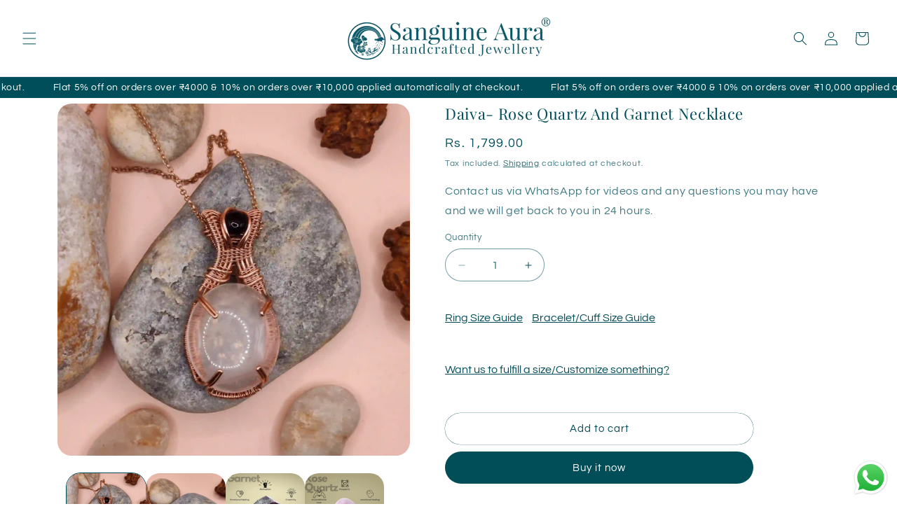

--- FILE ---
content_type: text/html; charset=utf-8
request_url: https://sanguineaura.in/products/daiva-rose-quartz-and-garnet-necklace
body_size: 48583
content:
<!doctype html>
<html class="js" lang="en">
  <head>
    <!-- Hotjar Tracking Code for Site 5292125 (name missing) -->
<script>
    (function(h,o,t,j,a,r){
        h.hj=h.hj||function(){(h.hj.q=h.hj.q||[]).push(arguments)};
        h._hjSettings={hjid:5292125,hjsv:6};
        a=o.getElementsByTagName('head')[0];
        r=o.createElement('script');r.async=1;
        r.src=t+h._hjSettings.hjid+j+h._hjSettings.hjsv;
        a.appendChild(r);
    })(window,document,'https://static.hotjar.com/c/hotjar-','.js?sv=');
</script>
    <meta charset="utf-8">
    <meta http-equiv="X-UA-Compatible" content="IE=edge">
    <meta name="viewport" content="width=device-width,initial-scale=1">
    <meta name="theme-color" content="">
    <link rel="canonical" href="https://sanguineaura.in/products/daiva-rose-quartz-and-garnet-necklace"><link rel="icon" type="image/png" href="//sanguineaura.in/cdn/shop/files/Untitled_design_4.jpg?crop=center&height=32&v=1710566744&width=32"><link rel="preconnect" href="https://fonts.shopifycdn.com" crossorigin><title>
      Daiva- Rose Quartz And Garnet Necklace
 &ndash; Sanguine Aura</title>

    
      <meta name="description" content="Kindle the flames of passion and love with our Rose Quartz and Garnet Necklace. This exquisite piece features a 20-24 inch chain, gracefully uniting the calming energy of Rose Quartz with the fiery allure of Garnet. Feel the power of emotional healing, self-love, and courage through Rose Quartz, while Garnet ignites your vitality and determination. Embrace the harmonious fusion of love and passion.">
    

    

<meta property="og:site_name" content="Sanguine Aura">
<meta property="og:url" content="https://sanguineaura.in/products/daiva-rose-quartz-and-garnet-necklace">
<meta property="og:title" content="Daiva- Rose Quartz And Garnet Necklace">
<meta property="og:type" content="product">
<meta property="og:description" content="Kindle the flames of passion and love with our Rose Quartz and Garnet Necklace. This exquisite piece features a 20-24 inch chain, gracefully uniting the calming energy of Rose Quartz with the fiery allure of Garnet. Feel the power of emotional healing, self-love, and courage through Rose Quartz, while Garnet ignites your vitality and determination. Embrace the harmonious fusion of love and passion."><meta property="og:image" content="http://sanguineaura.in/cdn/shop/files/Daiva-_Rose_Quartz_And_Garnet_Necklace_SA1.webp?v=1705650032">
  <meta property="og:image:secure_url" content="https://sanguineaura.in/cdn/shop/files/Daiva-_Rose_Quartz_And_Garnet_Necklace_SA1.webp?v=1705650032">
  <meta property="og:image:width" content="2560">
  <meta property="og:image:height" content="2560"><meta property="og:price:amount" content="1,799.00">
  <meta property="og:price:currency" content="INR"><meta name="twitter:card" content="summary_large_image">
<meta name="twitter:title" content="Daiva- Rose Quartz And Garnet Necklace">
<meta name="twitter:description" content="Kindle the flames of passion and love with our Rose Quartz and Garnet Necklace. This exquisite piece features a 20-24 inch chain, gracefully uniting the calming energy of Rose Quartz with the fiery allure of Garnet. Feel the power of emotional healing, self-love, and courage through Rose Quartz, while Garnet ignites your vitality and determination. Embrace the harmonious fusion of love and passion.">


    <script src="//sanguineaura.in/cdn/shop/t/21/assets/constants.js?v=58251544750838685771745741154" defer="defer"></script>
    <script src="//sanguineaura.in/cdn/shop/t/21/assets/pubsub.js?v=158357773527763999511745741154" defer="defer"></script>
    <script src="//sanguineaura.in/cdn/shop/t/21/assets/global.js?v=136628361274817707361745741154" defer="defer"></script><script src="//sanguineaura.in/cdn/shop/t/21/assets/animations.js?v=88693664871331136111745741154" defer="defer"></script><script>window.performance && window.performance.mark && window.performance.mark('shopify.content_for_header.start');</script><meta name="google-site-verification" content="ttss2X0pd4gQzRZ4pNgCrSFpNX0AcyfTk-EmpPjIsNo">
<meta id="shopify-digital-wallet" name="shopify-digital-wallet" content="/84588953896/digital_wallets/dialog">
<link rel="alternate" type="application/json+oembed" href="https://sanguineaura.in/products/daiva-rose-quartz-and-garnet-necklace.oembed">
<script async="async" src="/checkouts/internal/preloads.js?locale=en-IN"></script>
<script id="shopify-features" type="application/json">{"accessToken":"2977ce12e61542e970d2d3460e10498f","betas":["rich-media-storefront-analytics"],"domain":"sanguineaura.in","predictiveSearch":true,"shopId":84588953896,"locale":"en"}</script>
<script>var Shopify = Shopify || {};
Shopify.shop = "6613a6-2.myshopify.com";
Shopify.locale = "en";
Shopify.currency = {"active":"INR","rate":"1.0"};
Shopify.country = "IN";
Shopify.theme = {"name":"Copy of Refresh","id":177166450984,"schema_name":"Refresh","schema_version":"14.0.0","theme_store_id":1567,"role":"main"};
Shopify.theme.handle = "null";
Shopify.theme.style = {"id":null,"handle":null};
Shopify.cdnHost = "sanguineaura.in/cdn";
Shopify.routes = Shopify.routes || {};
Shopify.routes.root = "/";</script>
<script type="module">!function(o){(o.Shopify=o.Shopify||{}).modules=!0}(window);</script>
<script>!function(o){function n(){var o=[];function n(){o.push(Array.prototype.slice.apply(arguments))}return n.q=o,n}var t=o.Shopify=o.Shopify||{};t.loadFeatures=n(),t.autoloadFeatures=n()}(window);</script>
<script id="shop-js-analytics" type="application/json">{"pageType":"product"}</script>
<script defer="defer" async type="module" src="//sanguineaura.in/cdn/shopifycloud/shop-js/modules/v2/client.init-shop-cart-sync_BT-GjEfc.en.esm.js"></script>
<script defer="defer" async type="module" src="//sanguineaura.in/cdn/shopifycloud/shop-js/modules/v2/chunk.common_D58fp_Oc.esm.js"></script>
<script defer="defer" async type="module" src="//sanguineaura.in/cdn/shopifycloud/shop-js/modules/v2/chunk.modal_xMitdFEc.esm.js"></script>
<script type="module">
  await import("//sanguineaura.in/cdn/shopifycloud/shop-js/modules/v2/client.init-shop-cart-sync_BT-GjEfc.en.esm.js");
await import("//sanguineaura.in/cdn/shopifycloud/shop-js/modules/v2/chunk.common_D58fp_Oc.esm.js");
await import("//sanguineaura.in/cdn/shopifycloud/shop-js/modules/v2/chunk.modal_xMitdFEc.esm.js");

  window.Shopify.SignInWithShop?.initShopCartSync?.({"fedCMEnabled":true,"windoidEnabled":true});

</script>
<script>(function() {
  var isLoaded = false;
  function asyncLoad() {
    if (isLoaded) return;
    isLoaded = true;
    var urls = ["https:\/\/cdn.sender.net\/accounts_resources\/universal.js?resource_key=d259d7ef9f5711\u0026shop=6613a6-2.myshopify.com","https:\/\/googlereview.gropulse.com\/get_widget?shop=6613a6-2.myshopify.com","https:\/\/storage.nfcube.com\/instafeed-5b90f6ce6322e5116daf821a5cb321e0.js?shop=6613a6-2.myshopify.com"];
    for (var i = 0; i < urls.length; i++) {
      var s = document.createElement('script');
      s.type = 'text/javascript';
      s.async = true;
      s.src = urls[i];
      var x = document.getElementsByTagName('script')[0];
      x.parentNode.insertBefore(s, x);
    }
  };
  if(window.attachEvent) {
    window.attachEvent('onload', asyncLoad);
  } else {
    window.addEventListener('load', asyncLoad, false);
  }
})();</script>
<script id="__st">var __st={"a":84588953896,"offset":19800,"reqid":"61625dc5-3ed9-42ec-b38f-b42cc9db46c5-1769103386","pageurl":"sanguineaura.in\/products\/daiva-rose-quartz-and-garnet-necklace","u":"8751e490cbb0","p":"product","rtyp":"product","rid":8855957405992};</script>
<script>window.ShopifyPaypalV4VisibilityTracking = true;</script>
<script id="captcha-bootstrap">!function(){'use strict';const t='contact',e='account',n='new_comment',o=[[t,t],['blogs',n],['comments',n],[t,'customer']],c=[[e,'customer_login'],[e,'guest_login'],[e,'recover_customer_password'],[e,'create_customer']],r=t=>t.map((([t,e])=>`form[action*='/${t}']:not([data-nocaptcha='true']) input[name='form_type'][value='${e}']`)).join(','),a=t=>()=>t?[...document.querySelectorAll(t)].map((t=>t.form)):[];function s(){const t=[...o],e=r(t);return a(e)}const i='password',u='form_key',d=['recaptcha-v3-token','g-recaptcha-response','h-captcha-response',i],f=()=>{try{return window.sessionStorage}catch{return}},m='__shopify_v',_=t=>t.elements[u];function p(t,e,n=!1){try{const o=window.sessionStorage,c=JSON.parse(o.getItem(e)),{data:r}=function(t){const{data:e,action:n}=t;return t[m]||n?{data:e,action:n}:{data:t,action:n}}(c);for(const[e,n]of Object.entries(r))t.elements[e]&&(t.elements[e].value=n);n&&o.removeItem(e)}catch(o){console.error('form repopulation failed',{error:o})}}const l='form_type',E='cptcha';function T(t){t.dataset[E]=!0}const w=window,h=w.document,L='Shopify',v='ce_forms',y='captcha';let A=!1;((t,e)=>{const n=(g='f06e6c50-85a8-45c8-87d0-21a2b65856fe',I='https://cdn.shopify.com/shopifycloud/storefront-forms-hcaptcha/ce_storefront_forms_captcha_hcaptcha.v1.5.2.iife.js',D={infoText:'Protected by hCaptcha',privacyText:'Privacy',termsText:'Terms'},(t,e,n)=>{const o=w[L][v],c=o.bindForm;if(c)return c(t,g,e,D).then(n);var r;o.q.push([[t,g,e,D],n]),r=I,A||(h.body.append(Object.assign(h.createElement('script'),{id:'captcha-provider',async:!0,src:r})),A=!0)});var g,I,D;w[L]=w[L]||{},w[L][v]=w[L][v]||{},w[L][v].q=[],w[L][y]=w[L][y]||{},w[L][y].protect=function(t,e){n(t,void 0,e),T(t)},Object.freeze(w[L][y]),function(t,e,n,w,h,L){const[v,y,A,g]=function(t,e,n){const i=e?o:[],u=t?c:[],d=[...i,...u],f=r(d),m=r(i),_=r(d.filter((([t,e])=>n.includes(e))));return[a(f),a(m),a(_),s()]}(w,h,L),I=t=>{const e=t.target;return e instanceof HTMLFormElement?e:e&&e.form},D=t=>v().includes(t);t.addEventListener('submit',(t=>{const e=I(t);if(!e)return;const n=D(e)&&!e.dataset.hcaptchaBound&&!e.dataset.recaptchaBound,o=_(e),c=g().includes(e)&&(!o||!o.value);(n||c)&&t.preventDefault(),c&&!n&&(function(t){try{if(!f())return;!function(t){const e=f();if(!e)return;const n=_(t);if(!n)return;const o=n.value;o&&e.removeItem(o)}(t);const e=Array.from(Array(32),(()=>Math.random().toString(36)[2])).join('');!function(t,e){_(t)||t.append(Object.assign(document.createElement('input'),{type:'hidden',name:u})),t.elements[u].value=e}(t,e),function(t,e){const n=f();if(!n)return;const o=[...t.querySelectorAll(`input[type='${i}']`)].map((({name:t})=>t)),c=[...d,...o],r={};for(const[a,s]of new FormData(t).entries())c.includes(a)||(r[a]=s);n.setItem(e,JSON.stringify({[m]:1,action:t.action,data:r}))}(t,e)}catch(e){console.error('failed to persist form',e)}}(e),e.submit())}));const S=(t,e)=>{t&&!t.dataset[E]&&(n(t,e.some((e=>e===t))),T(t))};for(const o of['focusin','change'])t.addEventListener(o,(t=>{const e=I(t);D(e)&&S(e,y())}));const B=e.get('form_key'),M=e.get(l),P=B&&M;t.addEventListener('DOMContentLoaded',(()=>{const t=y();if(P)for(const e of t)e.elements[l].value===M&&p(e,B);[...new Set([...A(),...v().filter((t=>'true'===t.dataset.shopifyCaptcha))])].forEach((e=>S(e,t)))}))}(h,new URLSearchParams(w.location.search),n,t,e,['guest_login'])})(!0,!0)}();</script>
<script integrity="sha256-4kQ18oKyAcykRKYeNunJcIwy7WH5gtpwJnB7kiuLZ1E=" data-source-attribution="shopify.loadfeatures" defer="defer" src="//sanguineaura.in/cdn/shopifycloud/storefront/assets/storefront/load_feature-a0a9edcb.js" crossorigin="anonymous"></script>
<script data-source-attribution="shopify.dynamic_checkout.dynamic.init">var Shopify=Shopify||{};Shopify.PaymentButton=Shopify.PaymentButton||{isStorefrontPortableWallets:!0,init:function(){window.Shopify.PaymentButton.init=function(){};var t=document.createElement("script");t.src="https://sanguineaura.in/cdn/shopifycloud/portable-wallets/latest/portable-wallets.en.js",t.type="module",document.head.appendChild(t)}};
</script>
<script data-source-attribution="shopify.dynamic_checkout.buyer_consent">
  function portableWalletsHideBuyerConsent(e){var t=document.getElementById("shopify-buyer-consent"),n=document.getElementById("shopify-subscription-policy-button");t&&n&&(t.classList.add("hidden"),t.setAttribute("aria-hidden","true"),n.removeEventListener("click",e))}function portableWalletsShowBuyerConsent(e){var t=document.getElementById("shopify-buyer-consent"),n=document.getElementById("shopify-subscription-policy-button");t&&n&&(t.classList.remove("hidden"),t.removeAttribute("aria-hidden"),n.addEventListener("click",e))}window.Shopify?.PaymentButton&&(window.Shopify.PaymentButton.hideBuyerConsent=portableWalletsHideBuyerConsent,window.Shopify.PaymentButton.showBuyerConsent=portableWalletsShowBuyerConsent);
</script>
<script>
  function portableWalletsCleanup(e){e&&e.src&&console.error("Failed to load portable wallets script "+e.src);var t=document.querySelectorAll("shopify-accelerated-checkout .shopify-payment-button__skeleton, shopify-accelerated-checkout-cart .wallet-cart-button__skeleton"),e=document.getElementById("shopify-buyer-consent");for(let e=0;e<t.length;e++)t[e].remove();e&&e.remove()}function portableWalletsNotLoadedAsModule(e){e instanceof ErrorEvent&&"string"==typeof e.message&&e.message.includes("import.meta")&&"string"==typeof e.filename&&e.filename.includes("portable-wallets")&&(window.removeEventListener("error",portableWalletsNotLoadedAsModule),window.Shopify.PaymentButton.failedToLoad=e,"loading"===document.readyState?document.addEventListener("DOMContentLoaded",window.Shopify.PaymentButton.init):window.Shopify.PaymentButton.init())}window.addEventListener("error",portableWalletsNotLoadedAsModule);
</script>

<script type="module" src="https://sanguineaura.in/cdn/shopifycloud/portable-wallets/latest/portable-wallets.en.js" onError="portableWalletsCleanup(this)" crossorigin="anonymous"></script>
<script nomodule>
  document.addEventListener("DOMContentLoaded", portableWalletsCleanup);
</script>

<link id="shopify-accelerated-checkout-styles" rel="stylesheet" media="screen" href="https://sanguineaura.in/cdn/shopifycloud/portable-wallets/latest/accelerated-checkout-backwards-compat.css" crossorigin="anonymous">
<style id="shopify-accelerated-checkout-cart">
        #shopify-buyer-consent {
  margin-top: 1em;
  display: inline-block;
  width: 100%;
}

#shopify-buyer-consent.hidden {
  display: none;
}

#shopify-subscription-policy-button {
  background: none;
  border: none;
  padding: 0;
  text-decoration: underline;
  font-size: inherit;
  cursor: pointer;
}

#shopify-subscription-policy-button::before {
  box-shadow: none;
}

      </style>
<script id="sections-script" data-sections="header" defer="defer" src="//sanguineaura.in/cdn/shop/t/21/compiled_assets/scripts.js?v=1799"></script>
<script>window.performance && window.performance.mark && window.performance.mark('shopify.content_for_header.end');</script>


    <style data-shopify>
      @font-face {
  font-family: Questrial;
  font-weight: 400;
  font-style: normal;
  font-display: swap;
  src: url("//sanguineaura.in/cdn/fonts/questrial/questrial_n4.66abac5d8209a647b4bf8089b0451928ef144c07.woff2") format("woff2"),
       url("//sanguineaura.in/cdn/fonts/questrial/questrial_n4.e86c53e77682db9bf4b0ee2dd71f214dc16adda4.woff") format("woff");
}

      
      
      
      @font-face {
  font-family: "Playfair Display";
  font-weight: 400;
  font-style: normal;
  font-display: swap;
  src: url("//sanguineaura.in/cdn/fonts/playfair_display/playfairdisplay_n4.9980f3e16959dc89137cc1369bfc3ae98af1deb9.woff2") format("woff2"),
       url("//sanguineaura.in/cdn/fonts/playfair_display/playfairdisplay_n4.c562b7c8e5637886a811d2a017f9e023166064ee.woff") format("woff");
}


      
        :root,
        .color-scheme-1 {
          --color-background: 255,255,255;
        
          --gradient-background: #ffffff;
        

        

        --color-foreground: 0,78,89;
        --color-background-contrast: 191,191,191;
        --color-shadow: 0,78,89;
        --color-button: 0,78,89;
        --color-button-text: 255,255,255;
        --color-secondary-button: 255,255,255;
        --color-secondary-button-text: 0,78,89;
        --color-link: 0,78,89;
        --color-badge-foreground: 0,78,89;
        --color-badge-background: 255,255,255;
        --color-badge-border: 0,78,89;
        --payment-terms-background-color: rgb(255 255 255);
      }
      
        
        .color-scheme-2 {
          --color-background: 255,255,255;
        
          --gradient-background: #ffffff;
        

        

        --color-foreground: 0,78,89;
        --color-background-contrast: 191,191,191;
        --color-shadow: 255,255,255;
        --color-button: 0,78,89;
        --color-button-text: 255,255,255;
        --color-secondary-button: 255,255,255;
        --color-secondary-button-text: 0,78,89;
        --color-link: 0,78,89;
        --color-badge-foreground: 0,78,89;
        --color-badge-background: 255,255,255;
        --color-badge-border: 0,78,89;
        --payment-terms-background-color: rgb(255 255 255);
      }
      
        
        .color-scheme-3 {
          --color-background: 252,253,255;
        
          --gradient-background: #fcfdff;
        

        

        --color-foreground: 0,78,89;
        --color-background-contrast: 124,168,255;
        --color-shadow: 255,255,255;
        --color-button: 0,78,89;
        --color-button-text: 255,255,255;
        --color-secondary-button: 252,253,255;
        --color-secondary-button-text: 255,255,255;
        --color-link: 255,255,255;
        --color-badge-foreground: 0,78,89;
        --color-badge-background: 252,253,255;
        --color-badge-border: 0,78,89;
        --payment-terms-background-color: rgb(252 253 255);
      }
      
        
        .color-scheme-4 {
          --color-background: 255,237,230;
        
          --gradient-background: #ffede6;
        

        

        --color-foreground: 0,78,89;
        --color-background-contrast: 255,145,102;
        --color-shadow: 0,78,89;
        --color-button: 0,78,89;
        --color-button-text: 255,234,225;
        --color-secondary-button: 255,237,230;
        --color-secondary-button-text: 0,78,89;
        --color-link: 0,78,89;
        --color-badge-foreground: 0,78,89;
        --color-badge-background: 255,237,230;
        --color-badge-border: 0,78,89;
        --payment-terms-background-color: rgb(255 237 230);
      }
      
        
        .color-scheme-5 {
          --color-background: 0,78,89;
        
          --gradient-background: #004e59;
        

        

        --color-foreground: 255,255,255;
        --color-background-contrast: 0,100,114;
        --color-shadow: 14,27,77;
        --color-button: 255,255,255;
        --color-button-text: 227,36,2;
        --color-secondary-button: 0,78,89;
        --color-secondary-button-text: 255,255,255;
        --color-link: 255,255,255;
        --color-badge-foreground: 255,255,255;
        --color-badge-background: 0,78,89;
        --color-badge-border: 255,255,255;
        --payment-terms-background-color: rgb(0 78 89);
      }
      

      body, .color-scheme-1, .color-scheme-2, .color-scheme-3, .color-scheme-4, .color-scheme-5 {
        color: rgba(var(--color-foreground), 0.75);
        background-color: rgb(var(--color-background));
      }

      :root {
        --font-body-family: Questrial, sans-serif;
        --font-body-style: normal;
        --font-body-weight: 400;
        --font-body-weight-bold: 700;

        --font-heading-family: "Playfair Display", serif;
        --font-heading-style: normal;
        --font-heading-weight: 400;

        --font-body-scale: 1.0;
        --font-heading-scale: 1.1;

        --media-padding: px;
        --media-border-opacity: 0.1;
        --media-border-width: 0px;
        --media-radius: 20px;
        --media-shadow-opacity: 0.0;
        --media-shadow-horizontal-offset: 0px;
        --media-shadow-vertical-offset: 4px;
        --media-shadow-blur-radius: 5px;
        --media-shadow-visible: 0;

        --page-width: 120rem;
        --page-width-margin: 0rem;

        --product-card-image-padding: 0.2rem;
        --product-card-corner-radius: 1.8rem;
        --product-card-text-alignment: center;
        --product-card-border-width: 0.2rem;
        --product-card-border-opacity: 0.5;
        --product-card-shadow-opacity: 0.0;
        --product-card-shadow-visible: 0;
        --product-card-shadow-horizontal-offset: 0.0rem;
        --product-card-shadow-vertical-offset: 0.4rem;
        --product-card-shadow-blur-radius: 0.5rem;

        --collection-card-image-padding: 0.0rem;
        --collection-card-corner-radius: 1.8rem;
        --collection-card-text-alignment: left;
        --collection-card-border-width: 0.1rem;
        --collection-card-border-opacity: 0.65;
        --collection-card-shadow-opacity: 0.0;
        --collection-card-shadow-visible: 0;
        --collection-card-shadow-horizontal-offset: 0.0rem;
        --collection-card-shadow-vertical-offset: 0.0rem;
        --collection-card-shadow-blur-radius: 0.0rem;

        --blog-card-image-padding: 1.6rem;
        --blog-card-corner-radius: 1.8rem;
        --blog-card-text-alignment: left;
        --blog-card-border-width: 0.1rem;
        --blog-card-border-opacity: 1.0;
        --blog-card-shadow-opacity: 0.0;
        --blog-card-shadow-visible: 0;
        --blog-card-shadow-horizontal-offset: -1.4rem;
        --blog-card-shadow-vertical-offset: -1.8rem;
        --blog-card-shadow-blur-radius: 0.5rem;

        --badge-corner-radius: 0.0rem;

        --popup-border-width: 1px;
        --popup-border-opacity: 0.1;
        --popup-corner-radius: 18px;
        --popup-shadow-opacity: 0.0;
        --popup-shadow-horizontal-offset: 0px;
        --popup-shadow-vertical-offset: 4px;
        --popup-shadow-blur-radius: 5px;

        --drawer-border-width: 0px;
        --drawer-border-opacity: 0.1;
        --drawer-shadow-opacity: 0.0;
        --drawer-shadow-horizontal-offset: 0px;
        --drawer-shadow-vertical-offset: 4px;
        --drawer-shadow-blur-radius: 5px;

        --spacing-sections-desktop: 0px;
        --spacing-sections-mobile: 0px;

        --grid-desktop-vertical-spacing: 16px;
        --grid-desktop-horizontal-spacing: 16px;
        --grid-mobile-vertical-spacing: 8px;
        --grid-mobile-horizontal-spacing: 8px;

        --text-boxes-border-opacity: 0.1;
        --text-boxes-border-width: 0px;
        --text-boxes-radius: 20px;
        --text-boxes-shadow-opacity: 0.0;
        --text-boxes-shadow-visible: 0;
        --text-boxes-shadow-horizontal-offset: 0px;
        --text-boxes-shadow-vertical-offset: 4px;
        --text-boxes-shadow-blur-radius: 5px;

        --buttons-radius: 40px;
        --buttons-radius-outset: 40px;
        --buttons-border-width: 0px;
        --buttons-border-opacity: 1.0;
        --buttons-shadow-opacity: 0.0;
        --buttons-shadow-visible: 0;
        --buttons-shadow-horizontal-offset: -4px;
        --buttons-shadow-vertical-offset: -4px;
        --buttons-shadow-blur-radius: 5px;
        --buttons-border-offset: 0.3px;

        --inputs-radius: 26px;
        --inputs-border-width: 1px;
        --inputs-border-opacity: 0.55;
        --inputs-shadow-opacity: 0.0;
        --inputs-shadow-horizontal-offset: 0px;
        --inputs-margin-offset: 0px;
        --inputs-shadow-vertical-offset: 4px;
        --inputs-shadow-blur-radius: 5px;
        --inputs-radius-outset: 27px;

        --variant-pills-radius: 40px;
        --variant-pills-border-width: 1px;
        --variant-pills-border-opacity: 0.55;
        --variant-pills-shadow-opacity: 0.0;
        --variant-pills-shadow-horizontal-offset: 0px;
        --variant-pills-shadow-vertical-offset: 4px;
        --variant-pills-shadow-blur-radius: 5px;
      }

      *,
      *::before,
      *::after {
        box-sizing: inherit;
      }

      html {
        box-sizing: border-box;
        font-size: calc(var(--font-body-scale) * 62.5%);
        height: 100%;
      }

      body {
        display: grid;
        grid-template-rows: auto auto 1fr auto;
        grid-template-columns: 100%;
        min-height: 100%;
        margin: 0;
        font-size: 1.5rem;
        letter-spacing: 0.06rem;
        line-height: calc(1 + 0.8 / var(--font-body-scale));
        font-family: var(--font-body-family);
        font-style: var(--font-body-style);
        font-weight: var(--font-body-weight);
      }

      @media screen and (min-width: 750px) {
        body {
          font-size: 1.6rem;
        }
      }
    </style>

    <link href="//sanguineaura.in/cdn/shop/t/21/assets/base.css?v=60529334956165543041751229070" rel="stylesheet" type="text/css" media="all" />

      <link rel="preload" as="font" href="//sanguineaura.in/cdn/fonts/questrial/questrial_n4.66abac5d8209a647b4bf8089b0451928ef144c07.woff2" type="font/woff2" crossorigin>
      

      <link rel="preload" as="font" href="//sanguineaura.in/cdn/fonts/playfair_display/playfairdisplay_n4.9980f3e16959dc89137cc1369bfc3ae98af1deb9.woff2" type="font/woff2" crossorigin>
      
<link
        rel="stylesheet"
        href="//sanguineaura.in/cdn/shop/t/21/assets/component-predictive-search.css?v=118923337488134913561745741154"
        media="print"
        onload="this.media='all'"
      ><script>
      if (Shopify.designMode) {
        document.documentElement.classList.add('shopify-design-mode');
      }
    </script>
  
        <!-- SlideRule Script Start -->
        <script name="sliderule-tracking" data-ot-ignore>
(function(){
	slideruleData = {
    "version":"v0.0.1",
    "referralExclusion":"/(paypal|visa|MasterCard|clicksafe|arcot\.com|geschuetzteinkaufen|checkout\.shopify\.com|checkout\.rechargeapps\.com|portal\.afterpay\.com|payfort)/",
    "googleSignals":true,
    "anonymizeIp":true,
    "productClicks":true,
    "persistentUserId":true,
    "hideBranding":false,
    "ecommerce":{"currencyCode":"INR",
    "impressions":[]},
    "pageType":"product",
	"destinations":{"google_analytics_4":{"measurementIds":["G-CNGRCY4JZY"]}},
    "cookieUpdate":true
	}

	
		slideruleData.themeMode = "live"
	

	


	
	})();
</script>
<script async type="text/javascript" src=https://files.slideruletools.com/eluredils-g.js></script>
        <!-- SlideRule Script End -->
        <link href="https://cdn.shopify.com/extensions/019bbb0b-29ec-790c-b453-d299194e9ee7/shopify-template-node-10/assets/carousel-style.css" rel="stylesheet" type="text/css" media="all">
<script src="https://cdn.shopify.com/extensions/019b6dda-9f81-7c8b-b5f5-7756ae4a26fb/dondy-whatsapp-chat-widget-85/assets/ChatBubble.js" type="text/javascript" defer="defer"></script>
<link href="https://cdn.shopify.com/extensions/019b6dda-9f81-7c8b-b5f5-7756ae4a26fb/dondy-whatsapp-chat-widget-85/assets/ChatBubble.css" rel="stylesheet" type="text/css" media="all">
<link href="https://monorail-edge.shopifysvc.com" rel="dns-prefetch">
<script>(function(){if ("sendBeacon" in navigator && "performance" in window) {try {var session_token_from_headers = performance.getEntriesByType('navigation')[0].serverTiming.find(x => x.name == '_s').description;} catch {var session_token_from_headers = undefined;}var session_cookie_matches = document.cookie.match(/_shopify_s=([^;]*)/);var session_token_from_cookie = session_cookie_matches && session_cookie_matches.length === 2 ? session_cookie_matches[1] : "";var session_token = session_token_from_headers || session_token_from_cookie || "";function handle_abandonment_event(e) {var entries = performance.getEntries().filter(function(entry) {return /monorail-edge.shopifysvc.com/.test(entry.name);});if (!window.abandonment_tracked && entries.length === 0) {window.abandonment_tracked = true;var currentMs = Date.now();var navigation_start = performance.timing.navigationStart;var payload = {shop_id: 84588953896,url: window.location.href,navigation_start,duration: currentMs - navigation_start,session_token,page_type: "product"};window.navigator.sendBeacon("https://monorail-edge.shopifysvc.com/v1/produce", JSON.stringify({schema_id: "online_store_buyer_site_abandonment/1.1",payload: payload,metadata: {event_created_at_ms: currentMs,event_sent_at_ms: currentMs}}));}}window.addEventListener('pagehide', handle_abandonment_event);}}());</script>
<script id="web-pixels-manager-setup">(function e(e,d,r,n,o){if(void 0===o&&(o={}),!Boolean(null===(a=null===(i=window.Shopify)||void 0===i?void 0:i.analytics)||void 0===a?void 0:a.replayQueue)){var i,a;window.Shopify=window.Shopify||{};var t=window.Shopify;t.analytics=t.analytics||{};var s=t.analytics;s.replayQueue=[],s.publish=function(e,d,r){return s.replayQueue.push([e,d,r]),!0};try{self.performance.mark("wpm:start")}catch(e){}var l=function(){var e={modern:/Edge?\/(1{2}[4-9]|1[2-9]\d|[2-9]\d{2}|\d{4,})\.\d+(\.\d+|)|Firefox\/(1{2}[4-9]|1[2-9]\d|[2-9]\d{2}|\d{4,})\.\d+(\.\d+|)|Chrom(ium|e)\/(9{2}|\d{3,})\.\d+(\.\d+|)|(Maci|X1{2}).+ Version\/(15\.\d+|(1[6-9]|[2-9]\d|\d{3,})\.\d+)([,.]\d+|)( \(\w+\)|)( Mobile\/\w+|) Safari\/|Chrome.+OPR\/(9{2}|\d{3,})\.\d+\.\d+|(CPU[ +]OS|iPhone[ +]OS|CPU[ +]iPhone|CPU IPhone OS|CPU iPad OS)[ +]+(15[._]\d+|(1[6-9]|[2-9]\d|\d{3,})[._]\d+)([._]\d+|)|Android:?[ /-](13[3-9]|1[4-9]\d|[2-9]\d{2}|\d{4,})(\.\d+|)(\.\d+|)|Android.+Firefox\/(13[5-9]|1[4-9]\d|[2-9]\d{2}|\d{4,})\.\d+(\.\d+|)|Android.+Chrom(ium|e)\/(13[3-9]|1[4-9]\d|[2-9]\d{2}|\d{4,})\.\d+(\.\d+|)|SamsungBrowser\/([2-9]\d|\d{3,})\.\d+/,legacy:/Edge?\/(1[6-9]|[2-9]\d|\d{3,})\.\d+(\.\d+|)|Firefox\/(5[4-9]|[6-9]\d|\d{3,})\.\d+(\.\d+|)|Chrom(ium|e)\/(5[1-9]|[6-9]\d|\d{3,})\.\d+(\.\d+|)([\d.]+$|.*Safari\/(?![\d.]+ Edge\/[\d.]+$))|(Maci|X1{2}).+ Version\/(10\.\d+|(1[1-9]|[2-9]\d|\d{3,})\.\d+)([,.]\d+|)( \(\w+\)|)( Mobile\/\w+|) Safari\/|Chrome.+OPR\/(3[89]|[4-9]\d|\d{3,})\.\d+\.\d+|(CPU[ +]OS|iPhone[ +]OS|CPU[ +]iPhone|CPU IPhone OS|CPU iPad OS)[ +]+(10[._]\d+|(1[1-9]|[2-9]\d|\d{3,})[._]\d+)([._]\d+|)|Android:?[ /-](13[3-9]|1[4-9]\d|[2-9]\d{2}|\d{4,})(\.\d+|)(\.\d+|)|Mobile Safari.+OPR\/([89]\d|\d{3,})\.\d+\.\d+|Android.+Firefox\/(13[5-9]|1[4-9]\d|[2-9]\d{2}|\d{4,})\.\d+(\.\d+|)|Android.+Chrom(ium|e)\/(13[3-9]|1[4-9]\d|[2-9]\d{2}|\d{4,})\.\d+(\.\d+|)|Android.+(UC? ?Browser|UCWEB|U3)[ /]?(15\.([5-9]|\d{2,})|(1[6-9]|[2-9]\d|\d{3,})\.\d+)\.\d+|SamsungBrowser\/(5\.\d+|([6-9]|\d{2,})\.\d+)|Android.+MQ{2}Browser\/(14(\.(9|\d{2,})|)|(1[5-9]|[2-9]\d|\d{3,})(\.\d+|))(\.\d+|)|K[Aa][Ii]OS\/(3\.\d+|([4-9]|\d{2,})\.\d+)(\.\d+|)/},d=e.modern,r=e.legacy,n=navigator.userAgent;return n.match(d)?"modern":n.match(r)?"legacy":"unknown"}(),u="modern"===l?"modern":"legacy",c=(null!=n?n:{modern:"",legacy:""})[u],f=function(e){return[e.baseUrl,"/wpm","/b",e.hashVersion,"modern"===e.buildTarget?"m":"l",".js"].join("")}({baseUrl:d,hashVersion:r,buildTarget:u}),m=function(e){var d=e.version,r=e.bundleTarget,n=e.surface,o=e.pageUrl,i=e.monorailEndpoint;return{emit:function(e){var a=e.status,t=e.errorMsg,s=(new Date).getTime(),l=JSON.stringify({metadata:{event_sent_at_ms:s},events:[{schema_id:"web_pixels_manager_load/3.1",payload:{version:d,bundle_target:r,page_url:o,status:a,surface:n,error_msg:t},metadata:{event_created_at_ms:s}}]});if(!i)return console&&console.warn&&console.warn("[Web Pixels Manager] No Monorail endpoint provided, skipping logging."),!1;try{return self.navigator.sendBeacon.bind(self.navigator)(i,l)}catch(e){}var u=new XMLHttpRequest;try{return u.open("POST",i,!0),u.setRequestHeader("Content-Type","text/plain"),u.send(l),!0}catch(e){return console&&console.warn&&console.warn("[Web Pixels Manager] Got an unhandled error while logging to Monorail."),!1}}}}({version:r,bundleTarget:l,surface:e.surface,pageUrl:self.location.href,monorailEndpoint:e.monorailEndpoint});try{o.browserTarget=l,function(e){var d=e.src,r=e.async,n=void 0===r||r,o=e.onload,i=e.onerror,a=e.sri,t=e.scriptDataAttributes,s=void 0===t?{}:t,l=document.createElement("script"),u=document.querySelector("head"),c=document.querySelector("body");if(l.async=n,l.src=d,a&&(l.integrity=a,l.crossOrigin="anonymous"),s)for(var f in s)if(Object.prototype.hasOwnProperty.call(s,f))try{l.dataset[f]=s[f]}catch(e){}if(o&&l.addEventListener("load",o),i&&l.addEventListener("error",i),u)u.appendChild(l);else{if(!c)throw new Error("Did not find a head or body element to append the script");c.appendChild(l)}}({src:f,async:!0,onload:function(){if(!function(){var e,d;return Boolean(null===(d=null===(e=window.Shopify)||void 0===e?void 0:e.analytics)||void 0===d?void 0:d.initialized)}()){var d=window.webPixelsManager.init(e)||void 0;if(d){var r=window.Shopify.analytics;r.replayQueue.forEach((function(e){var r=e[0],n=e[1],o=e[2];d.publishCustomEvent(r,n,o)})),r.replayQueue=[],r.publish=d.publishCustomEvent,r.visitor=d.visitor,r.initialized=!0}}},onerror:function(){return m.emit({status:"failed",errorMsg:"".concat(f," has failed to load")})},sri:function(e){var d=/^sha384-[A-Za-z0-9+/=]+$/;return"string"==typeof e&&d.test(e)}(c)?c:"",scriptDataAttributes:o}),m.emit({status:"loading"})}catch(e){m.emit({status:"failed",errorMsg:(null==e?void 0:e.message)||"Unknown error"})}}})({shopId: 84588953896,storefrontBaseUrl: "https://sanguineaura.in",extensionsBaseUrl: "https://extensions.shopifycdn.com/cdn/shopifycloud/web-pixels-manager",monorailEndpoint: "https://monorail-edge.shopifysvc.com/unstable/produce_batch",surface: "storefront-renderer",enabledBetaFlags: ["2dca8a86"],webPixelsConfigList: [{"id":"1283555624","configuration":"{\"subdomain\": \"6613a6-2\"}","eventPayloadVersion":"v1","runtimeContext":"STRICT","scriptVersion":"7c43d34f3733b2440dd44bce7edbeb00","type":"APP","apiClientId":1615517,"privacyPurposes":["ANALYTICS","MARKETING","SALE_OF_DATA"],"dataSharingAdjustments":{"protectedCustomerApprovalScopes":["read_customer_address","read_customer_email","read_customer_name","read_customer_personal_data","read_customer_phone"]}},{"id":"797245736","configuration":"{\"config\":\"{\\\"pixel_id\\\":\\\"AW-11398760480\\\",\\\"target_country\\\":\\\"IN\\\",\\\"gtag_events\\\":[{\\\"type\\\":\\\"search\\\",\\\"action_label\\\":[\\\"AW-11398760480\\\",\\\"AW-11398760480\\\/bN-2CJiOjZgZEKCQrbsq\\\"]},{\\\"type\\\":\\\"begin_checkout\\\",\\\"action_label\\\":[\\\"AW-11398760480\\\",\\\"AW-11398760480\\\/N9InCJ6OjZgZEKCQrbsq\\\"]},{\\\"type\\\":\\\"view_item\\\",\\\"action_label\\\":[\\\"AW-11398760480\\\",\\\"AW-11398760480\\\/KuhZCJWOjZgZEKCQrbsq\\\",\\\"MC-M122KWQH7J\\\"]},{\\\"type\\\":\\\"purchase\\\",\\\"action_label\\\":[\\\"AW-11398760480\\\",\\\"AW-11398760480\\\/R7W5CI-OjZgZEKCQrbsq\\\",\\\"MC-M122KWQH7J\\\"]},{\\\"type\\\":\\\"page_view\\\",\\\"action_label\\\":[\\\"AW-11398760480\\\",\\\"AW-11398760480\\\/LhidCJKOjZgZEKCQrbsq\\\",\\\"MC-M122KWQH7J\\\"]},{\\\"type\\\":\\\"add_payment_info\\\",\\\"action_label\\\":[\\\"AW-11398760480\\\",\\\"AW-11398760480\\\/WVXqCKGOjZgZEKCQrbsq\\\"]},{\\\"type\\\":\\\"add_to_cart\\\",\\\"action_label\\\":[\\\"AW-11398760480\\\",\\\"AW-11398760480\\\/Ue4sCJuOjZgZEKCQrbsq\\\"]}],\\\"enable_monitoring_mode\\\":false}\"}","eventPayloadVersion":"v1","runtimeContext":"OPEN","scriptVersion":"b2a88bafab3e21179ed38636efcd8a93","type":"APP","apiClientId":1780363,"privacyPurposes":[],"dataSharingAdjustments":{"protectedCustomerApprovalScopes":["read_customer_address","read_customer_email","read_customer_name","read_customer_personal_data","read_customer_phone"]}},{"id":"252477736","configuration":"{\"pixel_id\":\"678767577568209\",\"pixel_type\":\"facebook_pixel\",\"metaapp_system_user_token\":\"-\"}","eventPayloadVersion":"v1","runtimeContext":"OPEN","scriptVersion":"ca16bc87fe92b6042fbaa3acc2fbdaa6","type":"APP","apiClientId":2329312,"privacyPurposes":["ANALYTICS","MARKETING","SALE_OF_DATA"],"dataSharingAdjustments":{"protectedCustomerApprovalScopes":["read_customer_address","read_customer_email","read_customer_name","read_customer_personal_data","read_customer_phone"]}},{"id":"shopify-app-pixel","configuration":"{}","eventPayloadVersion":"v1","runtimeContext":"STRICT","scriptVersion":"0450","apiClientId":"shopify-pixel","type":"APP","privacyPurposes":["ANALYTICS","MARKETING"]},{"id":"shopify-custom-pixel","eventPayloadVersion":"v1","runtimeContext":"LAX","scriptVersion":"0450","apiClientId":"shopify-pixel","type":"CUSTOM","privacyPurposes":["ANALYTICS","MARKETING"]}],isMerchantRequest: false,initData: {"shop":{"name":"Sanguine Aura","paymentSettings":{"currencyCode":"INR"},"myshopifyDomain":"6613a6-2.myshopify.com","countryCode":"IN","storefrontUrl":"https:\/\/sanguineaura.in"},"customer":null,"cart":null,"checkout":null,"productVariants":[{"price":{"amount":1799.0,"currencyCode":"INR"},"product":{"title":"Daiva- Rose Quartz And Garnet Necklace","vendor":"Sanguine Aura","id":"8855957405992","untranslatedTitle":"Daiva- Rose Quartz And Garnet Necklace","url":"\/products\/daiva-rose-quartz-and-garnet-necklace","type":"Necklaces"},"id":"47481391579432","image":{"src":"\/\/sanguineaura.in\/cdn\/shop\/files\/Daiva-_Rose_Quartz_And_Garnet_Necklace_SA1.webp?v=1705650032"},"sku":"","title":"Default Title","untranslatedTitle":"Default Title"}],"purchasingCompany":null},},"https://sanguineaura.in/cdn","fcfee988w5aeb613cpc8e4bc33m6693e112",{"modern":"","legacy":""},{"shopId":"84588953896","storefrontBaseUrl":"https:\/\/sanguineaura.in","extensionBaseUrl":"https:\/\/extensions.shopifycdn.com\/cdn\/shopifycloud\/web-pixels-manager","surface":"storefront-renderer","enabledBetaFlags":"[\"2dca8a86\"]","isMerchantRequest":"false","hashVersion":"fcfee988w5aeb613cpc8e4bc33m6693e112","publish":"custom","events":"[[\"page_viewed\",{}],[\"product_viewed\",{\"productVariant\":{\"price\":{\"amount\":1799.0,\"currencyCode\":\"INR\"},\"product\":{\"title\":\"Daiva- Rose Quartz And Garnet Necklace\",\"vendor\":\"Sanguine Aura\",\"id\":\"8855957405992\",\"untranslatedTitle\":\"Daiva- Rose Quartz And Garnet Necklace\",\"url\":\"\/products\/daiva-rose-quartz-and-garnet-necklace\",\"type\":\"Necklaces\"},\"id\":\"47481391579432\",\"image\":{\"src\":\"\/\/sanguineaura.in\/cdn\/shop\/files\/Daiva-_Rose_Quartz_And_Garnet_Necklace_SA1.webp?v=1705650032\"},\"sku\":\"\",\"title\":\"Default Title\",\"untranslatedTitle\":\"Default Title\"}}]]"});</script><script>
  window.ShopifyAnalytics = window.ShopifyAnalytics || {};
  window.ShopifyAnalytics.meta = window.ShopifyAnalytics.meta || {};
  window.ShopifyAnalytics.meta.currency = 'INR';
  var meta = {"product":{"id":8855957405992,"gid":"gid:\/\/shopify\/Product\/8855957405992","vendor":"Sanguine Aura","type":"Necklaces","handle":"daiva-rose-quartz-and-garnet-necklace","variants":[{"id":47481391579432,"price":179900,"name":"Daiva- Rose Quartz And Garnet Necklace","public_title":null,"sku":""}],"remote":false},"page":{"pageType":"product","resourceType":"product","resourceId":8855957405992,"requestId":"61625dc5-3ed9-42ec-b38f-b42cc9db46c5-1769103386"}};
  for (var attr in meta) {
    window.ShopifyAnalytics.meta[attr] = meta[attr];
  }
</script>
<script class="analytics">
  (function () {
    var customDocumentWrite = function(content) {
      var jquery = null;

      if (window.jQuery) {
        jquery = window.jQuery;
      } else if (window.Checkout && window.Checkout.$) {
        jquery = window.Checkout.$;
      }

      if (jquery) {
        jquery('body').append(content);
      }
    };

    var hasLoggedConversion = function(token) {
      if (token) {
        return document.cookie.indexOf('loggedConversion=' + token) !== -1;
      }
      return false;
    }

    var setCookieIfConversion = function(token) {
      if (token) {
        var twoMonthsFromNow = new Date(Date.now());
        twoMonthsFromNow.setMonth(twoMonthsFromNow.getMonth() + 2);

        document.cookie = 'loggedConversion=' + token + '; expires=' + twoMonthsFromNow;
      }
    }

    var trekkie = window.ShopifyAnalytics.lib = window.trekkie = window.trekkie || [];
    if (trekkie.integrations) {
      return;
    }
    trekkie.methods = [
      'identify',
      'page',
      'ready',
      'track',
      'trackForm',
      'trackLink'
    ];
    trekkie.factory = function(method) {
      return function() {
        var args = Array.prototype.slice.call(arguments);
        args.unshift(method);
        trekkie.push(args);
        return trekkie;
      };
    };
    for (var i = 0; i < trekkie.methods.length; i++) {
      var key = trekkie.methods[i];
      trekkie[key] = trekkie.factory(key);
    }
    trekkie.load = function(config) {
      trekkie.config = config || {};
      trekkie.config.initialDocumentCookie = document.cookie;
      var first = document.getElementsByTagName('script')[0];
      var script = document.createElement('script');
      script.type = 'text/javascript';
      script.onerror = function(e) {
        var scriptFallback = document.createElement('script');
        scriptFallback.type = 'text/javascript';
        scriptFallback.onerror = function(error) {
                var Monorail = {
      produce: function produce(monorailDomain, schemaId, payload) {
        var currentMs = new Date().getTime();
        var event = {
          schema_id: schemaId,
          payload: payload,
          metadata: {
            event_created_at_ms: currentMs,
            event_sent_at_ms: currentMs
          }
        };
        return Monorail.sendRequest("https://" + monorailDomain + "/v1/produce", JSON.stringify(event));
      },
      sendRequest: function sendRequest(endpointUrl, payload) {
        // Try the sendBeacon API
        if (window && window.navigator && typeof window.navigator.sendBeacon === 'function' && typeof window.Blob === 'function' && !Monorail.isIos12()) {
          var blobData = new window.Blob([payload], {
            type: 'text/plain'
          });

          if (window.navigator.sendBeacon(endpointUrl, blobData)) {
            return true;
          } // sendBeacon was not successful

        } // XHR beacon

        var xhr = new XMLHttpRequest();

        try {
          xhr.open('POST', endpointUrl);
          xhr.setRequestHeader('Content-Type', 'text/plain');
          xhr.send(payload);
        } catch (e) {
          console.log(e);
        }

        return false;
      },
      isIos12: function isIos12() {
        return window.navigator.userAgent.lastIndexOf('iPhone; CPU iPhone OS 12_') !== -1 || window.navigator.userAgent.lastIndexOf('iPad; CPU OS 12_') !== -1;
      }
    };
    Monorail.produce('monorail-edge.shopifysvc.com',
      'trekkie_storefront_load_errors/1.1',
      {shop_id: 84588953896,
      theme_id: 177166450984,
      app_name: "storefront",
      context_url: window.location.href,
      source_url: "//sanguineaura.in/cdn/s/trekkie.storefront.46a754ac07d08c656eb845cfbf513dd9a18d4ced.min.js"});

        };
        scriptFallback.async = true;
        scriptFallback.src = '//sanguineaura.in/cdn/s/trekkie.storefront.46a754ac07d08c656eb845cfbf513dd9a18d4ced.min.js';
        first.parentNode.insertBefore(scriptFallback, first);
      };
      script.async = true;
      script.src = '//sanguineaura.in/cdn/s/trekkie.storefront.46a754ac07d08c656eb845cfbf513dd9a18d4ced.min.js';
      first.parentNode.insertBefore(script, first);
    };
    trekkie.load(
      {"Trekkie":{"appName":"storefront","development":false,"defaultAttributes":{"shopId":84588953896,"isMerchantRequest":null,"themeId":177166450984,"themeCityHash":"13499143983087358630","contentLanguage":"en","currency":"INR","eventMetadataId":"2c59ddaf-58bc-487b-bcb1-2133ad6d8f30"},"isServerSideCookieWritingEnabled":true,"monorailRegion":"shop_domain","enabledBetaFlags":["65f19447"]},"Session Attribution":{},"S2S":{"facebookCapiEnabled":true,"source":"trekkie-storefront-renderer","apiClientId":580111}}
    );

    var loaded = false;
    trekkie.ready(function() {
      if (loaded) return;
      loaded = true;

      window.ShopifyAnalytics.lib = window.trekkie;

      var originalDocumentWrite = document.write;
      document.write = customDocumentWrite;
      try { window.ShopifyAnalytics.merchantGoogleAnalytics.call(this); } catch(error) {};
      document.write = originalDocumentWrite;

      window.ShopifyAnalytics.lib.page(null,{"pageType":"product","resourceType":"product","resourceId":8855957405992,"requestId":"61625dc5-3ed9-42ec-b38f-b42cc9db46c5-1769103386","shopifyEmitted":true});

      var match = window.location.pathname.match(/checkouts\/(.+)\/(thank_you|post_purchase)/)
      var token = match? match[1]: undefined;
      if (!hasLoggedConversion(token)) {
        setCookieIfConversion(token);
        window.ShopifyAnalytics.lib.track("Viewed Product",{"currency":"INR","variantId":47481391579432,"productId":8855957405992,"productGid":"gid:\/\/shopify\/Product\/8855957405992","name":"Daiva- Rose Quartz And Garnet Necklace","price":"1799.00","sku":"","brand":"Sanguine Aura","variant":null,"category":"Necklaces","nonInteraction":true,"remote":false},undefined,undefined,{"shopifyEmitted":true});
      window.ShopifyAnalytics.lib.track("monorail:\/\/trekkie_storefront_viewed_product\/1.1",{"currency":"INR","variantId":47481391579432,"productId":8855957405992,"productGid":"gid:\/\/shopify\/Product\/8855957405992","name":"Daiva- Rose Quartz And Garnet Necklace","price":"1799.00","sku":"","brand":"Sanguine Aura","variant":null,"category":"Necklaces","nonInteraction":true,"remote":false,"referer":"https:\/\/sanguineaura.in\/products\/daiva-rose-quartz-and-garnet-necklace"});
      }
    });


        var eventsListenerScript = document.createElement('script');
        eventsListenerScript.async = true;
        eventsListenerScript.src = "//sanguineaura.in/cdn/shopifycloud/storefront/assets/shop_events_listener-3da45d37.js";
        document.getElementsByTagName('head')[0].appendChild(eventsListenerScript);

})();</script>
<script
  defer
  src="https://sanguineaura.in/cdn/shopifycloud/perf-kit/shopify-perf-kit-3.0.4.min.js"
  data-application="storefront-renderer"
  data-shop-id="84588953896"
  data-render-region="gcp-us-central1"
  data-page-type="product"
  data-theme-instance-id="177166450984"
  data-theme-name="Refresh"
  data-theme-version="14.0.0"
  data-monorail-region="shop_domain"
  data-resource-timing-sampling-rate="10"
  data-shs="true"
  data-shs-beacon="true"
  data-shs-export-with-fetch="true"
  data-shs-logs-sample-rate="1"
  data-shs-beacon-endpoint="https://sanguineaura.in/api/collect"
></script>
</head>

  <body class="gradient">
    <a class="skip-to-content-link button visually-hidden" href="#MainContent">
      Skip to content
    </a>

<link href="//sanguineaura.in/cdn/shop/t/21/assets/quantity-popover.css?v=78745769908715669131745741154" rel="stylesheet" type="text/css" media="all" />
<link href="//sanguineaura.in/cdn/shop/t/21/assets/component-card.css?v=120341546515895839841745741154" rel="stylesheet" type="text/css" media="all" />

<script src="//sanguineaura.in/cdn/shop/t/21/assets/cart.js?v=114940022928632645881745741154" defer="defer"></script>
<script src="//sanguineaura.in/cdn/shop/t/21/assets/quantity-popover.js?v=987015268078116491745741154" defer="defer"></script>

<style>
  .drawer {
    visibility: hidden;
  }
</style>

<cart-drawer class="drawer is-empty">
  <div id="CartDrawer" class="cart-drawer">
    <div id="CartDrawer-Overlay" class="cart-drawer__overlay"></div>
    <div
      class="drawer__inner gradient color-scheme-4"
      role="dialog"
      aria-modal="true"
      aria-label="Your cart"
      tabindex="-1"
    ><div class="drawer__inner-empty">
          <div class="cart-drawer__warnings center cart-drawer__warnings--has-collection">
            <div class="cart-drawer__empty-content">
              <h2 class="cart__empty-text">Your cart is empty</h2>
              <button
                class="drawer__close"
                type="button"
                onclick="this.closest('cart-drawer').close()"
                aria-label="Close"
              >
                <svg
  xmlns="http://www.w3.org/2000/svg"
  aria-hidden="true"
  focusable="false"
  class="icon icon-close"
  fill="none"
  viewBox="0 0 18 17"
>
  <path d="M.865 15.978a.5.5 0 00.707.707l7.433-7.431 7.579 7.282a.501.501 0 00.846-.37.5.5 0 00-.153-.351L9.712 8.546l7.417-7.416a.5.5 0 10-.707-.708L8.991 7.853 1.413.573a.5.5 0 10-.693.72l7.563 7.268-7.418 7.417z" fill="currentColor">
</svg>

              </button>
              <a href="/collections/all" class="button">
                Continue shopping
              </a><p class="cart__login-title h3">Have an account?</p>
                <p class="cart__login-paragraph">
                  <a href="https://shopify.com/84588953896/account?locale=en&region_country=IN" class="link underlined-link">Log in</a> to check out faster.
                </p></div>
          </div><div class="cart-drawer__collection">
              
<div class="card-wrapper animate-arrow collection-card-wrapper">
  <div
    class="
      card
      card--card
       card--media
       color-scheme-2 gradient
      
      
    "
    style="--ratio-percent: 100%;"
  >
    <div
      class="card__inner  ratio"
      style="--ratio-percent: 100%;"
    ><div class="card__media">
          <div class="media media--transparent media--hover-effect">
            <img
              srcset="//sanguineaura.in/cdn/shop/files/Medusa_-_Antiqued_Pure_Copper_Ring_SA2.webp?v=1705049468&width=165 165w,//sanguineaura.in/cdn/shop/files/Medusa_-_Antiqued_Pure_Copper_Ring_SA2.webp?v=1705049468&width=330 330w,//sanguineaura.in/cdn/shop/files/Medusa_-_Antiqued_Pure_Copper_Ring_SA2.webp?v=1705049468&width=535 535w,//sanguineaura.in/cdn/shop/files/Medusa_-_Antiqued_Pure_Copper_Ring_SA2.webp?v=1705049468&width=750 750w,//sanguineaura.in/cdn/shop/files/Medusa_-_Antiqued_Pure_Copper_Ring_SA2.webp?v=1705049468&width=1000 1000w,//sanguineaura.in/cdn/shop/files/Medusa_-_Antiqued_Pure_Copper_Ring_SA2.webp?v=1705049468&width=1500 1500w,//sanguineaura.in/cdn/shop/files/Medusa_-_Antiqued_Pure_Copper_Ring_SA2.webp?v=1705049468&width=3000 3000w,//sanguineaura.in/cdn/shop/files/Medusa_-_Antiqued_Pure_Copper_Ring_SA2.webp?v=1705049468 3000w
              "
              src="//sanguineaura.in/cdn/shop/files/Medusa_-_Antiqued_Pure_Copper_Ring_SA2.webp?v=1705049468&width=1500"
              sizes="
                (min-width: 1200px) 1100px,
                (min-width: 750px) calc(100vw - 10rem),
                calc(100vw - 3rem)
              "
              alt="Medusa - Antiqued Pure Copper Ring SA2 By Sanguine Aura Handcrafted Jewellery"
              height="3000"
              width="3000"
              loading="lazy"
              class="motion-reduce"
            >
          </div>
        </div><div class="card__content">
          <div class="card__information">
            <h3 class="card__heading">
              <a
                
                  href="/collections/all-products"
                
                class="full-unstyled-link"
              >Shop All Products<span class="icon-wrap"><svg
  viewBox="0 0 14 10"
  fill="none"
  aria-hidden="true"
  focusable="false"
  class="icon icon-arrow"
  xmlns="http://www.w3.org/2000/svg"
>
  <path fill-rule="evenodd" clip-rule="evenodd" d="M8.537.808a.5.5 0 01.817-.162l4 4a.5.5 0 010 .708l-4 4a.5.5 0 11-.708-.708L11.793 5.5H1a.5.5 0 010-1h10.793L8.646 1.354a.5.5 0 01-.109-.546z" fill="currentColor">
</svg>
</span>
              </a>
            </h3></div>
        </div></div><div class="card__content">
        <div class="card__information">
          <h3 class="card__heading">
            <a
              
                href="/collections/all-products"
              
              class="full-unstyled-link"
            >Shop All Products<span class="icon-wrap"><svg
  viewBox="0 0 14 10"
  fill="none"
  aria-hidden="true"
  focusable="false"
  class="icon icon-arrow"
  xmlns="http://www.w3.org/2000/svg"
>
  <path fill-rule="evenodd" clip-rule="evenodd" d="M8.537.808a.5.5 0 01.817-.162l4 4a.5.5 0 010 .708l-4 4a.5.5 0 11-.708-.708L11.793 5.5H1a.5.5 0 010-1h10.793L8.646 1.354a.5.5 0 01-.109-.546z" fill="currentColor">
</svg>
</span>
            </a>
          </h3></div>
      </div></div>
</div>

            </div></div><div class="drawer__header">
        <h2 class="drawer__heading">Your cart</h2>
        <button
          class="drawer__close"
          type="button"
          onclick="this.closest('cart-drawer').close()"
          aria-label="Close"
        >
          <svg
  xmlns="http://www.w3.org/2000/svg"
  aria-hidden="true"
  focusable="false"
  class="icon icon-close"
  fill="none"
  viewBox="0 0 18 17"
>
  <path d="M.865 15.978a.5.5 0 00.707.707l7.433-7.431 7.579 7.282a.501.501 0 00.846-.37.5.5 0 00-.153-.351L9.712 8.546l7.417-7.416a.5.5 0 10-.707-.708L8.991 7.853 1.413.573a.5.5 0 10-.693.72l7.563 7.268-7.418 7.417z" fill="currentColor">
</svg>

        </button>
      </div>
      <cart-drawer-items
        
          class=" is-empty"
        
      >
        <form
          action="/cart"
          id="CartDrawer-Form"
          class="cart__contents cart-drawer__form"
          method="post"
        >
          <div id="CartDrawer-CartItems" class="drawer__contents js-contents"><p id="CartDrawer-LiveRegionText" class="visually-hidden" role="status"></p>
            <p id="CartDrawer-LineItemStatus" class="visually-hidden" aria-hidden="true" role="status">
              Loading...
            </p>
          </div>
          <div id="CartDrawer-CartErrors" role="alert"></div>
        </form>
      </cart-drawer-items>
      <div class="drawer__footer"><details id="Details-CartDrawer">
            <summary>
              <span class="summary__title">
                Order special instructions
                <svg aria-hidden="true" focusable="false" class="icon icon-caret" viewBox="0 0 10 6">
  <path fill-rule="evenodd" clip-rule="evenodd" d="M9.354.646a.5.5 0 00-.708 0L5 4.293 1.354.646a.5.5 0 00-.708.708l4 4a.5.5 0 00.708 0l4-4a.5.5 0 000-.708z" fill="currentColor">
</svg>

              </span>
            </summary>
            <cart-note class="cart__note field">
              <label class="visually-hidden" for="CartDrawer-Note">Order special instructions</label>
              <textarea
                id="CartDrawer-Note"
                class="text-area text-area--resize-vertical field__input"
                name="note"
                placeholder="Order special instructions"
              ></textarea>
            </cart-note>
          </details><!-- Start blocks -->
        <!-- Subtotals -->

        <div class="cart-drawer__footer" >
          <div></div>

          <div class="totals" role="status">
            <h2 class="totals__total">Estimated total</h2>
            <p class="totals__total-value">Rs. 0.00</p>
          </div>

          <small class="tax-note caption-large rte">Tax included. <a href="/policies/shipping-policy">Shipping</a> and discounts calculated at checkout.
</small>
        </div>

        <!-- CTAs -->

        <div class="cart__ctas" >
          <button
            type="submit"
            id="CartDrawer-Checkout"
            class="cart__checkout-button button"
            name="checkout"
            form="CartDrawer-Form"
            
              disabled
            
          >
            Check out
          </button>
        </div>
      </div>
    </div>
  </div>
</cart-drawer>
<!-- BEGIN sections: header-group -->
<div id="shopify-section-sections--24422840205608__announcement-bar" class="shopify-section shopify-section-group-header-group announcement-bar-section"><link href="//sanguineaura.in/cdn/shop/t/21/assets/component-slideshow.css?v=74311204803729495771745741154" rel="stylesheet" type="text/css" media="all" />
<link href="//sanguineaura.in/cdn/shop/t/21/assets/component-slider.css?v=14039311878856620671745741154" rel="stylesheet" type="text/css" media="all" />

  <link href="//sanguineaura.in/cdn/shop/t/21/assets/component-list-social.css?v=35792976012981934991745741154" rel="stylesheet" type="text/css" media="all" />


<div
  class="utility-bar color-scheme-5 gradient"
  
>
  <div class="page-width utility-bar__grid"><div class="localization-wrapper">
</div>
  </div>
</div>


</div><div id="shopify-section-sections--24422840205608__header" class="shopify-section shopify-section-group-header-group section-header"><link rel="stylesheet" href="//sanguineaura.in/cdn/shop/t/21/assets/component-list-menu.css?v=151968516119678728991745741154" media="print" onload="this.media='all'">
<link rel="stylesheet" href="//sanguineaura.in/cdn/shop/t/21/assets/component-search.css?v=165164710990765432851745741154" media="print" onload="this.media='all'">
<link rel="stylesheet" href="//sanguineaura.in/cdn/shop/t/21/assets/component-menu-drawer.css?v=110695408305392539491745741154" media="print" onload="this.media='all'">
<link rel="stylesheet" href="//sanguineaura.in/cdn/shop/t/21/assets/component-cart-notification.css?v=54116361853792938221745741154" media="print" onload="this.media='all'">
<link rel="stylesheet" href="//sanguineaura.in/cdn/shop/t/21/assets/component-cart-items.css?v=127384614032664249911745741154" media="print" onload="this.media='all'"><link rel="stylesheet" href="//sanguineaura.in/cdn/shop/t/21/assets/component-price.css?v=70172745017360139101745741154" media="print" onload="this.media='all'"><link href="//sanguineaura.in/cdn/shop/t/21/assets/component-cart-drawer.css?v=19530961819213608911745741154" rel="stylesheet" type="text/css" media="all" />
  <link href="//sanguineaura.in/cdn/shop/t/21/assets/component-cart.css?v=165982380921400067651745741154" rel="stylesheet" type="text/css" media="all" />
  <link href="//sanguineaura.in/cdn/shop/t/21/assets/component-totals.css?v=15906652033866631521745741154" rel="stylesheet" type="text/css" media="all" />
  <link href="//sanguineaura.in/cdn/shop/t/21/assets/component-price.css?v=70172745017360139101745741154" rel="stylesheet" type="text/css" media="all" />
  <link href="//sanguineaura.in/cdn/shop/t/21/assets/component-discounts.css?v=152760482443307489271745741154" rel="stylesheet" type="text/css" media="all" />
<style>
  header-drawer {
    justify-self: start;
    margin-left: -1.2rem;
  }.menu-drawer-container {
    display: flex;
  }

  .list-menu {
    list-style: none;
    padding: 0;
    margin: 0;
  }

  .list-menu--inline {
    display: inline-flex;
    flex-wrap: wrap;
  }

  summary.list-menu__item {
    padding-right: 2.7rem;
  }

  .list-menu__item {
    display: flex;
    align-items: center;
    line-height: calc(1 + 0.3 / var(--font-body-scale));
  }

  .list-menu__item--link {
    text-decoration: none;
    padding-bottom: 1rem;
    padding-top: 1rem;
    line-height: calc(1 + 0.8 / var(--font-body-scale));
  }

  @media screen and (min-width: 750px) {
    .list-menu__item--link {
      padding-bottom: 0.5rem;
      padding-top: 0.5rem;
    }
  }
</style><style data-shopify>.header {
    padding: 6px 3rem 6px 3rem;
  }

  .section-header {
    position: sticky; /* This is for fixing a Safari z-index issue. PR #2147 */
    margin-bottom: 0px;
  }

  @media screen and (min-width: 750px) {
    .section-header {
      margin-bottom: 0px;
    }
  }

  @media screen and (min-width: 990px) {
    .header {
      padding-top: 12px;
      padding-bottom: 12px;
    }
  }</style><script src="//sanguineaura.in/cdn/shop/t/21/assets/details-disclosure.js?v=13653116266235556501745741154" defer="defer"></script>
<script src="//sanguineaura.in/cdn/shop/t/21/assets/details-modal.js?v=25581673532751508451745741154" defer="defer"></script>
<script src="//sanguineaura.in/cdn/shop/t/21/assets/cart-notification.js?v=133508293167896966491745741154" defer="defer"></script>
<script src="//sanguineaura.in/cdn/shop/t/21/assets/search-form.js?v=133129549252120666541745741154" defer="defer"></script><script src="//sanguineaura.in/cdn/shop/t/21/assets/cart-drawer.js?v=105077087914686398511745741154" defer="defer"></script><svg xmlns="http://www.w3.org/2000/svg" class="hidden">
  <symbol id="icon-search" viewbox="0 0 18 19" fill="none">
    <path fill-rule="evenodd" clip-rule="evenodd" d="M11.03 11.68A5.784 5.784 0 112.85 3.5a5.784 5.784 0 018.18 8.18zm.26 1.12a6.78 6.78 0 11.72-.7l5.4 5.4a.5.5 0 11-.71.7l-5.41-5.4z" fill="currentColor"/>
  </symbol>

  <symbol id="icon-reset" class="icon icon-close"  fill="none" viewBox="0 0 18 18" stroke="currentColor">
    <circle r="8.5" cy="9" cx="9" stroke-opacity="0.2"/>
    <path d="M6.82972 6.82915L1.17193 1.17097" stroke-linecap="round" stroke-linejoin="round" transform="translate(5 5)"/>
    <path d="M1.22896 6.88502L6.77288 1.11523" stroke-linecap="round" stroke-linejoin="round" transform="translate(5 5)"/>
  </symbol>

  <symbol id="icon-close" class="icon icon-close" fill="none" viewBox="0 0 18 17">
    <path d="M.865 15.978a.5.5 0 00.707.707l7.433-7.431 7.579 7.282a.501.501 0 00.846-.37.5.5 0 00-.153-.351L9.712 8.546l7.417-7.416a.5.5 0 10-.707-.708L8.991 7.853 1.413.573a.5.5 0 10-.693.72l7.563 7.268-7.418 7.417z" fill="currentColor">
  </symbol>
</svg><sticky-header data-sticky-type="on-scroll-up" class="header-wrapper color-scheme-2 gradient header-wrapper--border-bottom"><header class="header header--middle-center header--mobile-left page-width drawer-menu header--has-menu header--has-social header--has-account">

<header-drawer data-breakpoint="desktop">
  <details id="Details-menu-drawer-container" class="menu-drawer-container">
    <summary
      class="header__icon header__icon--menu header__icon--summary link focus-inset"
      aria-label="Menu"
    >
      <span>
        <svg
  xmlns="http://www.w3.org/2000/svg"
  aria-hidden="true"
  focusable="false"
  class="icon icon-hamburger"
  fill="none"
  viewBox="0 0 18 16"
>
  <path d="M1 .5a.5.5 0 100 1h15.71a.5.5 0 000-1H1zM.5 8a.5.5 0 01.5-.5h15.71a.5.5 0 010 1H1A.5.5 0 01.5 8zm0 7a.5.5 0 01.5-.5h15.71a.5.5 0 010 1H1a.5.5 0 01-.5-.5z" fill="currentColor">
</svg>

        <svg
  xmlns="http://www.w3.org/2000/svg"
  aria-hidden="true"
  focusable="false"
  class="icon icon-close"
  fill="none"
  viewBox="0 0 18 17"
>
  <path d="M.865 15.978a.5.5 0 00.707.707l7.433-7.431 7.579 7.282a.501.501 0 00.846-.37.5.5 0 00-.153-.351L9.712 8.546l7.417-7.416a.5.5 0 10-.707-.708L8.991 7.853 1.413.573a.5.5 0 10-.693.72l7.563 7.268-7.418 7.417z" fill="currentColor">
</svg>

      </span>
    </summary>
    <div id="menu-drawer" class="gradient menu-drawer motion-reduce color-scheme-4">
      <div class="menu-drawer__inner-container">
        <div class="menu-drawer__navigation-container">
          <nav class="menu-drawer__navigation">
            <ul class="menu-drawer__menu has-submenu list-menu" role="list"><li><a
                      id="HeaderDrawer-home"
                      href="/"
                      class="menu-drawer__menu-item list-menu__item link link--text focus-inset"
                      
                    >
                      Home
                    </a></li><li><a
                      id="HeaderDrawer-shop-all-jewellery"
                      href="/collections/all-products"
                      class="menu-drawer__menu-item list-menu__item link link--text focus-inset"
                      
                    >
                      Shop All Jewellery
                    </a></li><li><a
                      id="HeaderDrawer-shop-by-crystal"
                      href="/pages/shop-by-crystals"
                      class="menu-drawer__menu-item list-menu__item link link--text focus-inset"
                      
                    >
                      Shop By Crystal 
                    </a></li><li><details id="Details-menu-drawer-menu-item-4">
                      <summary
                        id="HeaderDrawer-shop-by-jewellery-type"
                        class="menu-drawer__menu-item list-menu__item link link--text focus-inset"
                      >
                        Shop by Jewellery type
                        <svg
  viewBox="0 0 14 10"
  fill="none"
  aria-hidden="true"
  focusable="false"
  class="icon icon-arrow"
  xmlns="http://www.w3.org/2000/svg"
>
  <path fill-rule="evenodd" clip-rule="evenodd" d="M8.537.808a.5.5 0 01.817-.162l4 4a.5.5 0 010 .708l-4 4a.5.5 0 11-.708-.708L11.793 5.5H1a.5.5 0 010-1h10.793L8.646 1.354a.5.5 0 01-.109-.546z" fill="currentColor">
</svg>

                        <svg aria-hidden="true" focusable="false" class="icon icon-caret" viewBox="0 0 10 6">
  <path fill-rule="evenodd" clip-rule="evenodd" d="M9.354.646a.5.5 0 00-.708 0L5 4.293 1.354.646a.5.5 0 00-.708.708l4 4a.5.5 0 00.708 0l4-4a.5.5 0 000-.708z" fill="currentColor">
</svg>

                      </summary>
                      <div
                        id="link-shop-by-jewellery-type"
                        class="menu-drawer__submenu has-submenu gradient motion-reduce"
                        tabindex="-1"
                      >
                        <div class="menu-drawer__inner-submenu">
                          <button class="menu-drawer__close-button link link--text focus-inset" aria-expanded="true">
                            <svg
  viewBox="0 0 14 10"
  fill="none"
  aria-hidden="true"
  focusable="false"
  class="icon icon-arrow"
  xmlns="http://www.w3.org/2000/svg"
>
  <path fill-rule="evenodd" clip-rule="evenodd" d="M8.537.808a.5.5 0 01.817-.162l4 4a.5.5 0 010 .708l-4 4a.5.5 0 11-.708-.708L11.793 5.5H1a.5.5 0 010-1h10.793L8.646 1.354a.5.5 0 01-.109-.546z" fill="currentColor">
</svg>

                            Shop by Jewellery type
                          </button>
                          <ul class="menu-drawer__menu list-menu" role="list" tabindex="-1"><li><a
                                    id="HeaderDrawer-shop-by-jewellery-type-earrings"
                                    href="/collections/earrings"
                                    class="menu-drawer__menu-item link link--text list-menu__item focus-inset"
                                    
                                  >
                                    Earrings
                                  </a></li><li><a
                                    id="HeaderDrawer-shop-by-jewellery-type-rings"
                                    href="/collections/rings"
                                    class="menu-drawer__menu-item link link--text list-menu__item focus-inset"
                                    
                                  >
                                    Rings
                                  </a></li><li><a
                                    id="HeaderDrawer-shop-by-jewellery-type-necklaces"
                                    href="/collections/necklaces"
                                    class="menu-drawer__menu-item link link--text list-menu__item focus-inset"
                                    
                                  >
                                    Necklaces
                                  </a></li><li><a
                                    id="HeaderDrawer-shop-by-jewellery-type-bracelets"
                                    href="/collections/bracelets"
                                    class="menu-drawer__menu-item link link--text list-menu__item focus-inset"
                                    
                                  >
                                    Bracelets
                                  </a></li><li><a
                                    id="HeaderDrawer-shop-by-jewellery-type-accessories"
                                    href="/collections/accessories"
                                    class="menu-drawer__menu-item link link--text list-menu__item focus-inset"
                                    
                                  >
                                    Accessories
                                  </a></li><li><a
                                    id="HeaderDrawer-shop-by-jewellery-type-silver-jewellery"
                                    href="/collections/silver-jewellery"
                                    class="menu-drawer__menu-item link link--text list-menu__item focus-inset"
                                    
                                  >
                                    Silver Jewellery
                                  </a></li></ul>
                        </div>
                      </div>
                    </details></li><li><a
                      id="HeaderDrawer-silver-jewellery"
                      href="/collections/silver-jewellery"
                      class="menu-drawer__menu-item list-menu__item link link--text focus-inset"
                      
                    >
                      Silver Jewellery
                    </a></li><li><a
                      id="HeaderDrawer-shop-minies-under-600"
                      href="/collections/minies-under-600"
                      class="menu-drawer__menu-item list-menu__item link link--text focus-inset"
                      
                    >
                      Shop Minies (Under ₹600)
                    </a></li><li><a
                      id="HeaderDrawer-gift-cards"
                      href="/products/sanguine-aura-handcrafted-jewellery-gift-card"
                      class="menu-drawer__menu-item list-menu__item link link--text focus-inset"
                      
                    >
                      Gift Cards
                    </a></li><li><a
                      id="HeaderDrawer-about-us"
                      href="/pages/about-us"
                      class="menu-drawer__menu-item list-menu__item link link--text focus-inset"
                      
                    >
                      About Us
                    </a></li><li><a
                      id="HeaderDrawer-contact-us"
                      href="/pages/contact"
                      class="menu-drawer__menu-item list-menu__item link link--text focus-inset"
                      
                    >
                      Contact Us
                    </a></li><li><a
                      id="HeaderDrawer-blog"
                      href="/pages/blog"
                      class="menu-drawer__menu-item list-menu__item link link--text focus-inset"
                      
                    >
                      Blog
                    </a></li></ul>
          </nav>
          <div class="menu-drawer__utility-links"><a
                href="https://shopify.com/84588953896/account?locale=en&region_country=IN"
                class="menu-drawer__account link focus-inset h5 medium-hide large-up-hide"
              >
                <account-icon><svg
  xmlns="http://www.w3.org/2000/svg"
  aria-hidden="true"
  focusable="false"
  class="icon icon-account"
  fill="none"
  viewBox="0 0 18 19"
>
  <path fill-rule="evenodd" clip-rule="evenodd" d="M6 4.5a3 3 0 116 0 3 3 0 01-6 0zm3-4a4 4 0 100 8 4 4 0 000-8zm5.58 12.15c1.12.82 1.83 2.24 1.91 4.85H1.51c.08-2.6.79-4.03 1.9-4.85C4.66 11.75 6.5 11.5 9 11.5s4.35.26 5.58 1.15zM9 10.5c-2.5 0-4.65.24-6.17 1.35C1.27 12.98.5 14.93.5 18v.5h17V18c0-3.07-.77-5.02-2.33-6.15-1.52-1.1-3.67-1.35-6.17-1.35z" fill="currentColor">
</svg>

</account-icon>Log in</a><div class="menu-drawer__localization header-localization">
</div><ul class="list list-social list-unstyled" role="list"><li class="list-social__item">
                  <a href="https://www.facebook.com/SanguineAura" class="list-social__link link"><svg aria-hidden="true" focusable="false" class="icon icon-facebook" viewBox="0 0 20 20">
  <path fill="currentColor" d="M18 10.049C18 5.603 14.419 2 10 2c-4.419 0-8 3.603-8 8.049C2 14.067 4.925 17.396 8.75 18v-5.624H6.719v-2.328h2.03V8.275c0-2.017 1.195-3.132 3.023-3.132.874 0 1.79.158 1.79.158v1.98h-1.009c-.994 0-1.303.621-1.303 1.258v1.51h2.219l-.355 2.326H11.25V18c3.825-.604 6.75-3.933 6.75-7.951Z"/>
</svg>
<span class="visually-hidden">Facebook</span>
                  </a>
                </li><li class="list-social__item">
                  <a href="https://www.instagram.com/sanguine.aura/" class="list-social__link link"><svg aria-hidden="true" focusable="false" class="icon icon-instagram" viewBox="0 0 20 20">
  <path fill="currentColor" fill-rule="evenodd" d="M13.23 3.492c-.84-.037-1.096-.046-3.23-.046-2.144 0-2.39.01-3.238.055-.776.027-1.195.164-1.487.273a2.43 2.43 0 0 0-.912.593 2.486 2.486 0 0 0-.602.922c-.11.282-.238.702-.274 1.486-.046.84-.046 1.095-.046 3.23 0 2.134.01 2.39.046 3.229.004.51.097 1.016.274 1.495.145.365.319.639.602.913.282.282.538.456.92.602.474.176.974.268 1.479.273.848.046 1.103.046 3.238.046 2.134 0 2.39-.01 3.23-.046.784-.036 1.203-.164 1.486-.273.374-.146.648-.329.921-.602.283-.283.447-.548.602-.922.177-.476.27-.979.274-1.486.037-.84.046-1.095.046-3.23 0-2.134-.01-2.39-.055-3.229-.027-.784-.164-1.204-.274-1.495a2.43 2.43 0 0 0-.593-.913 2.604 2.604 0 0 0-.92-.602c-.284-.11-.703-.237-1.488-.273ZM6.697 2.05c.857-.036 1.131-.045 3.302-.045 1.1-.014 2.202.001 3.302.045.664.014 1.321.14 1.943.374a3.968 3.968 0 0 1 1.414.922c.41.397.728.88.93 1.414.23.622.354 1.279.365 1.942C18 7.56 18 7.824 18 10.005c0 2.17-.01 2.444-.046 3.292-.036.858-.173 1.442-.374 1.943-.2.53-.474.976-.92 1.423a3.896 3.896 0 0 1-1.415.922c-.51.191-1.095.337-1.943.374-.857.036-1.122.045-3.302.045-2.171 0-2.445-.009-3.302-.055-.849-.027-1.432-.164-1.943-.364a4.152 4.152 0 0 1-1.414-.922 4.128 4.128 0 0 1-.93-1.423c-.183-.51-.329-1.085-.365-1.943C2.009 12.45 2 12.167 2 10.004c0-2.161 0-2.435.055-3.302.027-.848.164-1.432.365-1.942a4.44 4.44 0 0 1 .92-1.414 4.18 4.18 0 0 1 1.415-.93c.51-.183 1.094-.33 1.943-.366Zm.427 4.806a4.105 4.105 0 1 1 5.805 5.805 4.105 4.105 0 0 1-5.805-5.805Zm1.882 5.371a2.668 2.668 0 1 0 2.042-4.93 2.668 2.668 0 0 0-2.042 4.93Zm5.922-5.942a.958.958 0 1 1-1.355-1.355.958.958 0 0 1 1.355 1.355Z" clip-rule="evenodd"/>
</svg>
<span class="visually-hidden">Instagram</span>
                  </a>
                </li><li class="list-social__item">
                  <a href="https://www.youtube.com/@SanguineAuraHandcrafted/featured" class="list-social__link link"><svg aria-hidden="true" focusable="false" class="icon icon-youtube" viewBox="0 0 20 20">
  <path fill="currentColor" d="M18.16 5.87c.34 1.309.34 4.08.34 4.08s0 2.771-.34 4.08a2.125 2.125 0 0 1-1.53 1.53c-1.309.34-6.63.34-6.63.34s-5.321 0-6.63-.34a2.125 2.125 0 0 1-1.53-1.53c-.34-1.309-.34-4.08-.34-4.08s0-2.771.34-4.08a2.173 2.173 0 0 1 1.53-1.53C4.679 4 10 4 10 4s5.321 0 6.63.34a2.173 2.173 0 0 1 1.53 1.53ZM8.3 12.5l4.42-2.55L8.3 7.4v5.1Z"/>
</svg>
<span class="visually-hidden">YouTube</span>
                  </a>
                </li></ul>
          </div>
        </div>
      </div>
    </div>
  </details>
</header-drawer>

<a href="/" class="header__heading-link link link--text focus-inset"><div class="header__heading-logo-wrapper">
                
                <img src="//sanguineaura.in/cdn/shop/files/Adobe_Express_20240601_0032380_1.webp?v=1717182543&amp;width=600" alt="Sanguine Aura Handcrafted jewellery trademarked and Registered Jewellery" srcset="//sanguineaura.in/cdn/shop/files/Adobe_Express_20240601_0032380_1.webp?v=1717182543&amp;width=300 300w, //sanguineaura.in/cdn/shop/files/Adobe_Express_20240601_0032380_1.webp?v=1717182543&amp;width=450 450w, //sanguineaura.in/cdn/shop/files/Adobe_Express_20240601_0032380_1.webp?v=1717182543&amp;width=600 600w" width="300" height="70.39999999999999" loading="eager" class="header__heading-logo" sizes="(min-width: 750px) 300px, 50vw">
              </div></a><div class="header__icons">
      <div class="desktop-localization-wrapper">
</div>
      

<details-modal class="header__search">
  <details>
    <summary
      class="header__icon header__icon--search header__icon--summary link focus-inset modal__toggle"
      aria-haspopup="dialog"
      aria-label="Search"
    >
      <span>
        <svg class="modal__toggle-open icon icon-search" aria-hidden="true" focusable="false">
          <use href="#icon-search">
        </svg>
        <svg class="modal__toggle-close icon icon-close" aria-hidden="true" focusable="false">
          <use href="#icon-close">
        </svg>
      </span>
    </summary>
    <div
      class="search-modal modal__content gradient"
      role="dialog"
      aria-modal="true"
      aria-label="Search"
    >
      <div class="modal-overlay"></div>
      <div
        class="search-modal__content search-modal__content-bottom"
        tabindex="-1"
      ><predictive-search class="search-modal__form" data-loading-text="Loading..."><form action="/search" method="get" role="search" class="search search-modal__form">
          <div class="field">
            <input
              class="search__input field__input"
              id="Search-In-Modal"
              type="search"
              name="q"
              value=""
              placeholder="Search"role="combobox"
                aria-expanded="false"
                aria-owns="predictive-search-results"
                aria-controls="predictive-search-results"
                aria-haspopup="listbox"
                aria-autocomplete="list"
                autocorrect="off"
                autocomplete="off"
                autocapitalize="off"
                spellcheck="false">
            <label class="field__label" for="Search-In-Modal">Search</label>
            <input type="hidden" name="options[prefix]" value="last">
            <button
              type="reset"
              class="reset__button field__button hidden"
              aria-label="Clear search term"
            >
              <svg class="icon icon-close" aria-hidden="true" focusable="false">
                <use xlink:href="#icon-reset">
              </svg>
            </button>
            <button class="search__button field__button" aria-label="Search">
              <svg class="icon icon-search" aria-hidden="true" focusable="false">
                <use href="#icon-search">
              </svg>
            </button>
          </div><div class="predictive-search predictive-search--header" tabindex="-1" data-predictive-search>

<link href="//sanguineaura.in/cdn/shop/t/21/assets/component-loading-spinner.css?v=116724955567955766481745741154" rel="stylesheet" type="text/css" media="all" />

<div class="predictive-search__loading-state">
  <svg
    aria-hidden="true"
    focusable="false"
    class="spinner"
    viewBox="0 0 66 66"
    xmlns="http://www.w3.org/2000/svg"
  >
    <circle class="path" fill="none" stroke-width="6" cx="33" cy="33" r="30"></circle>
  </svg>
</div>
</div>

            <span class="predictive-search-status visually-hidden" role="status" aria-hidden="true"></span></form></predictive-search><button
          type="button"
          class="search-modal__close-button modal__close-button link link--text focus-inset"
          aria-label="Close"
        >
          <svg class="icon icon-close" aria-hidden="true" focusable="false">
            <use href="#icon-close">
          </svg>
        </button>
      </div>
    </div>
  </details>
</details-modal>

<a href="https://shopify.com/84588953896/account?locale=en&region_country=IN" class="header__icon header__icon--account link focus-inset small-hide">
          <account-icon><svg
  xmlns="http://www.w3.org/2000/svg"
  aria-hidden="true"
  focusable="false"
  class="icon icon-account"
  fill="none"
  viewBox="0 0 18 19"
>
  <path fill-rule="evenodd" clip-rule="evenodd" d="M6 4.5a3 3 0 116 0 3 3 0 01-6 0zm3-4a4 4 0 100 8 4 4 0 000-8zm5.58 12.15c1.12.82 1.83 2.24 1.91 4.85H1.51c.08-2.6.79-4.03 1.9-4.85C4.66 11.75 6.5 11.5 9 11.5s4.35.26 5.58 1.15zM9 10.5c-2.5 0-4.65.24-6.17 1.35C1.27 12.98.5 14.93.5 18v.5h17V18c0-3.07-.77-5.02-2.33-6.15-1.52-1.1-3.67-1.35-6.17-1.35z" fill="currentColor">
</svg>

</account-icon>
          <span class="visually-hidden">Log in</span>
        </a><a href="/cart" class="header__icon header__icon--cart link focus-inset" id="cart-icon-bubble"><svg
  class="icon icon-cart-empty"
  aria-hidden="true"
  focusable="false"
  xmlns="http://www.w3.org/2000/svg"
  viewBox="0 0 40 40"
  fill="none"
>
  <path d="m15.75 11.8h-3.16l-.77 11.6a5 5 0 0 0 4.99 5.34h7.38a5 5 0 0 0 4.99-5.33l-.78-11.61zm0 1h-2.22l-.71 10.67a4 4 0 0 0 3.99 4.27h7.38a4 4 0 0 0 4-4.27l-.72-10.67h-2.22v.63a4.75 4.75 0 1 1 -9.5 0zm8.5 0h-7.5v.63a3.75 3.75 0 1 0 7.5 0z" fill="currentColor" fill-rule="evenodd"/>
</svg>
<span class="visually-hidden">Cart</span></a>
    </div>
  </header>
</sticky-header>

<script type="application/ld+json">
  {
    "@context": "http://schema.org",
    "@type": "Organization",
    "name": "Sanguine Aura",
    
      "logo": "https:\/\/sanguineaura.in\/cdn\/shop\/files\/Adobe_Express_20240601_0032380_1.webp?v=1717182543\u0026width=500",
    
    "sameAs": [
      "",
      "https:\/\/www.facebook.com\/SanguineAura",
      "",
      "https:\/\/www.instagram.com\/sanguine.aura\/",
      "",
      "",
      "",
      "https:\/\/www.youtube.com\/@SanguineAuraHandcrafted\/featured",
      ""
    ],
    "url": "https:\/\/sanguineaura.in"
  }
</script>
</div><div id="shopify-section-sections--24422840205608__marquee_V3DU6H" class="shopify-section shopify-section-group-header-group"><style>
  .section-sections--24422840205608__marquee_V3DU6H.custom-marquee {
    display: flex;
    align-items: center;
    height: 30px;
    width: 100vw;
    max-width: 100%;
    overflow-x: hidden;
    background:#004e59; 
    color:#ffffff; 
  }
  .section-sections--24422840205608__marquee_V3DU6H.custom-marquee a {
    color:#ffffff; 
    text-decoration: none;
  }
  .section-sections--24422840205608__marquee_V3DU6H.custom-marquee .track {
    display: flex;
    align-items: center;
    white-space: nowrap;
    will-change: transform;
    animation: marquee 12s linear infinite;
  }
  .section-sections--24422840205608__marquee_V3DU6H.custom-marquee .content {
    margin-left: 40px;
    font-size: 14px;
  }
  @keyframes marquee {
    from {
      transform: translateX(0);
    }
    to {
      transform: translateX(-20%);
    }
  }
</style>
  <div class="section-sections--24422840205608__marquee_V3DU6H custom-marquee " role="region" ><div class="track "><span class="content marquee-text">Flat 5% off on orders over ₹4000 &amp; 10% on orders over ₹10,000 applied automatically at checkout.</span><span class="content marquee-text">Flat 5% off on orders over ₹4000 &amp; 10% on orders over ₹10,000 applied automatically at checkout.</span><span class="content marquee-text">Flat 5% off on orders over ₹4000 &amp; 10% on orders over ₹10,000 applied automatically at checkout.</span><span class="content marquee-text">Flat 5% off on orders over ₹4000 &amp; 10% on orders over ₹10,000 applied automatically at checkout.</span><span class="content marquee-text">Flat 5% off on orders over ₹4000 &amp; 10% on orders over ₹10,000 applied automatically at checkout.</span><span class="content marquee-text">Flat 5% off on orders over ₹4000 &amp; 10% on orders over ₹10,000 applied automatically at checkout.</span><span class="content marquee-text">Flat 5% off on orders over ₹4000 &amp; 10% on orders over ₹10,000 applied automatically at checkout.</span><span class="content marquee-text">Flat 5% off on orders over ₹4000 &amp; 10% on orders over ₹10,000 applied automatically at checkout.</span><span class="content marquee-text">Flat 5% off on orders over ₹4000 &amp; 10% on orders over ₹10,000 applied automatically at checkout.</span><span class="content marquee-text">Flat 5% off on orders over ₹4000 &amp; 10% on orders over ₹10,000 applied automatically at checkout.</span></div></div>
</div>
<!-- END sections: header-group -->

    <main id="MainContent" class="content-for-layout focus-none" role="main" tabindex="-1">
      <section id="shopify-section-template--24422844858664__main" class="shopify-section section"><section
  id="MainProduct-template--24422844858664__main"
  class="section-template--24422844858664__main-padding gradient color-scheme-2"
  data-section="template--24422844858664__main"
>
  <link href="//sanguineaura.in/cdn/shop/t/21/assets/section-main-product.css?v=168648135018905080671745741154" rel="stylesheet" type="text/css" media="all" />
  <link href="//sanguineaura.in/cdn/shop/t/21/assets/component-accordion.css?v=180964204318874863811745741154" rel="stylesheet" type="text/css" media="all" />
  <link href="//sanguineaura.in/cdn/shop/t/21/assets/component-price.css?v=70172745017360139101745741154" rel="stylesheet" type="text/css" media="all" />
  <link href="//sanguineaura.in/cdn/shop/t/21/assets/component-slider.css?v=14039311878856620671745741154" rel="stylesheet" type="text/css" media="all" />
  <link href="//sanguineaura.in/cdn/shop/t/21/assets/component-rating.css?v=179577762467860590411745741154" rel="stylesheet" type="text/css" media="all" />
  <link href="//sanguineaura.in/cdn/shop/t/21/assets/component-deferred-media.css?v=14096082462203297471745741154" rel="stylesheet" type="text/css" media="all" />
  
<style data-shopify>.section-template--24422844858664__main-padding {
      padding-top: 6px;
      padding-bottom: 45px;
    }

    @media screen and (min-width: 750px) {
      .section-template--24422844858664__main-padding {
        padding-top: 8px;
        padding-bottom: 60px;
      }
    }</style><script src="//sanguineaura.in/cdn/shop/t/21/assets/product-info.js?v=182726685732064835421745741154" defer="defer"></script>
  <script src="//sanguineaura.in/cdn/shop/t/21/assets/product-form.js?v=133081758708377679181745741154" defer="defer"></script>

  <div class="page-width">
    <div class="product product--small product--left product--thumbnail_slider product--mobile-hide grid grid--1-col grid--2-col-tablet">
      <div class="grid__item product__media-wrapper">
        
<media-gallery
  id="MediaGallery-template--24422844858664__main"
  role="region"
  
    class="product__column-sticky"
  
  aria-label="Gallery Viewer"
  data-desktop-layout="thumbnail_slider"
>
  <div id="GalleryStatus-template--24422844858664__main" class="visually-hidden" role="status"></div>
  <slider-component id="GalleryViewer-template--24422844858664__main" class="slider-mobile-gutter">
    <a class="skip-to-content-link button visually-hidden quick-add-hidden" href="#ProductInfo-template--24422844858664__main">
      Skip to product information
    </a>
    <ul
      id="Slider-Gallery-template--24422844858664__main"
      class="product__media-list contains-media grid grid--peek list-unstyled slider slider--mobile"
      role="list"
    >
<li
            id="Slide-template--24422844858664__main-37501311942952"
            class="product__media-item grid__item slider__slide is-active scroll-trigger animate--fade-in"
            data-media-id="template--24422844858664__main-37501311942952"
          >

<div
  class="product-media-container media-type-image media-fit-cover global-media-settings gradient constrain-height"
  style="--ratio: 1.0; --preview-ratio: 1.0;"
>
  <modal-opener
    class="product__modal-opener product__modal-opener--image"
    data-modal="#ProductModal-template--24422844858664__main"
  >
    <span
      class="product__media-icon motion-reduce quick-add-hidden product__media-icon--lightbox"
      aria-hidden="true"
    ><svg
  aria-hidden="true"
  focusable="false"
  class="icon icon-plus"
  width="19"
  height="19"
  viewBox="0 0 19 19"
  fill="none"
  xmlns="http://www.w3.org/2000/svg"
>
  <path fill-rule="evenodd" clip-rule="evenodd" d="M4.66724 7.93978C4.66655 7.66364 4.88984 7.43922 5.16598 7.43853L10.6996 7.42464C10.9758 7.42395 11.2002 7.64724 11.2009 7.92339C11.2016 8.19953 10.9783 8.42395 10.7021 8.42464L5.16849 8.43852C4.89235 8.43922 4.66793 8.21592 4.66724 7.93978Z" fill="currentColor"/>
  <path fill-rule="evenodd" clip-rule="evenodd" d="M7.92576 4.66463C8.2019 4.66394 8.42632 4.88723 8.42702 5.16337L8.4409 10.697C8.44159 10.9732 8.2183 11.1976 7.94215 11.1983C7.66601 11.199 7.44159 10.9757 7.4409 10.6995L7.42702 5.16588C7.42633 4.88974 7.64962 4.66532 7.92576 4.66463Z" fill="currentColor"/>
  <path fill-rule="evenodd" clip-rule="evenodd" d="M12.8324 3.03011C10.1255 0.323296 5.73693 0.323296 3.03011 3.03011C0.323296 5.73693 0.323296 10.1256 3.03011 12.8324C5.73693 15.5392 10.1255 15.5392 12.8324 12.8324C15.5392 10.1256 15.5392 5.73693 12.8324 3.03011ZM2.32301 2.32301C5.42035 -0.774336 10.4421 -0.774336 13.5395 2.32301C16.6101 5.39361 16.6366 10.3556 13.619 13.4588L18.2473 18.0871C18.4426 18.2824 18.4426 18.599 18.2473 18.7943C18.0521 18.9895 17.7355 18.9895 17.5402 18.7943L12.8778 14.1318C9.76383 16.6223 5.20839 16.4249 2.32301 13.5395C-0.774335 10.4421 -0.774335 5.42035 2.32301 2.32301Z" fill="currentColor"/>
</svg>
</span>

<link href="//sanguineaura.in/cdn/shop/t/21/assets/component-loading-spinner.css?v=116724955567955766481745741154" rel="stylesheet" type="text/css" media="all" />

<div class="loading__spinner hidden">
  <svg
    aria-hidden="true"
    focusable="false"
    class="spinner"
    viewBox="0 0 66 66"
    xmlns="http://www.w3.org/2000/svg"
  >
    <circle class="path" fill="none" stroke-width="6" cx="33" cy="33" r="30"></circle>
  </svg>
</div>
<div class="product__media media media--transparent">
      <img src="//sanguineaura.in/cdn/shop/files/Daiva-_Rose_Quartz_And_Garnet_Necklace_SA1.webp?v=1705650032&amp;width=1946" alt="Daiva- Rose Quartz And Garnet Necklace SA1 By Sanguine Aura Handcrafted Jewellery" srcset="//sanguineaura.in/cdn/shop/files/Daiva-_Rose_Quartz_And_Garnet_Necklace_SA1.webp?v=1705650032&amp;width=246 246w, //sanguineaura.in/cdn/shop/files/Daiva-_Rose_Quartz_And_Garnet_Necklace_SA1.webp?v=1705650032&amp;width=493 493w, //sanguineaura.in/cdn/shop/files/Daiva-_Rose_Quartz_And_Garnet_Necklace_SA1.webp?v=1705650032&amp;width=600 600w, //sanguineaura.in/cdn/shop/files/Daiva-_Rose_Quartz_And_Garnet_Necklace_SA1.webp?v=1705650032&amp;width=713 713w, //sanguineaura.in/cdn/shop/files/Daiva-_Rose_Quartz_And_Garnet_Necklace_SA1.webp?v=1705650032&amp;width=823 823w, //sanguineaura.in/cdn/shop/files/Daiva-_Rose_Quartz_And_Garnet_Necklace_SA1.webp?v=1705650032&amp;width=990 990w, //sanguineaura.in/cdn/shop/files/Daiva-_Rose_Quartz_And_Garnet_Necklace_SA1.webp?v=1705650032&amp;width=1100 1100w, //sanguineaura.in/cdn/shop/files/Daiva-_Rose_Quartz_And_Garnet_Necklace_SA1.webp?v=1705650032&amp;width=1206 1206w, //sanguineaura.in/cdn/shop/files/Daiva-_Rose_Quartz_And_Garnet_Necklace_SA1.webp?v=1705650032&amp;width=1346 1346w, //sanguineaura.in/cdn/shop/files/Daiva-_Rose_Quartz_And_Garnet_Necklace_SA1.webp?v=1705650032&amp;width=1426 1426w, //sanguineaura.in/cdn/shop/files/Daiva-_Rose_Quartz_And_Garnet_Necklace_SA1.webp?v=1705650032&amp;width=1646 1646w, //sanguineaura.in/cdn/shop/files/Daiva-_Rose_Quartz_And_Garnet_Necklace_SA1.webp?v=1705650032&amp;width=1946 1946w" width="1946" height="1946" class="image-magnify-lightbox" sizes="(min-width: 1200px) 495px, (min-width: 990px) calc(45.0vw - 10rem), (min-width: 750px) calc((100vw - 11.5rem) / 2), calc(100vw / 1 - 4rem)">
    </div>
    <button
      class="product__media-toggle quick-add-hidden product__media-zoom-lightbox"
      type="button"
      aria-haspopup="dialog"
      data-media-id="37501311942952"
    >
      <span class="visually-hidden">
        Open media 1 in modal
      </span>
    </button>
  </modal-opener></div>

          </li>
<li
            id="Slide-template--24422844858664__main-37501311975720"
            class="product__media-item grid__item slider__slide scroll-trigger animate--fade-in"
            data-media-id="template--24422844858664__main-37501311975720"
          >

<div
  class="product-media-container media-type-image media-fit-cover global-media-settings gradient constrain-height"
  style="--ratio: 1.0; --preview-ratio: 1.0;"
>
  <modal-opener
    class="product__modal-opener product__modal-opener--image"
    data-modal="#ProductModal-template--24422844858664__main"
  >
    <span
      class="product__media-icon motion-reduce quick-add-hidden product__media-icon--lightbox"
      aria-hidden="true"
    ><svg
  aria-hidden="true"
  focusable="false"
  class="icon icon-plus"
  width="19"
  height="19"
  viewBox="0 0 19 19"
  fill="none"
  xmlns="http://www.w3.org/2000/svg"
>
  <path fill-rule="evenodd" clip-rule="evenodd" d="M4.66724 7.93978C4.66655 7.66364 4.88984 7.43922 5.16598 7.43853L10.6996 7.42464C10.9758 7.42395 11.2002 7.64724 11.2009 7.92339C11.2016 8.19953 10.9783 8.42395 10.7021 8.42464L5.16849 8.43852C4.89235 8.43922 4.66793 8.21592 4.66724 7.93978Z" fill="currentColor"/>
  <path fill-rule="evenodd" clip-rule="evenodd" d="M7.92576 4.66463C8.2019 4.66394 8.42632 4.88723 8.42702 5.16337L8.4409 10.697C8.44159 10.9732 8.2183 11.1976 7.94215 11.1983C7.66601 11.199 7.44159 10.9757 7.4409 10.6995L7.42702 5.16588C7.42633 4.88974 7.64962 4.66532 7.92576 4.66463Z" fill="currentColor"/>
  <path fill-rule="evenodd" clip-rule="evenodd" d="M12.8324 3.03011C10.1255 0.323296 5.73693 0.323296 3.03011 3.03011C0.323296 5.73693 0.323296 10.1256 3.03011 12.8324C5.73693 15.5392 10.1255 15.5392 12.8324 12.8324C15.5392 10.1256 15.5392 5.73693 12.8324 3.03011ZM2.32301 2.32301C5.42035 -0.774336 10.4421 -0.774336 13.5395 2.32301C16.6101 5.39361 16.6366 10.3556 13.619 13.4588L18.2473 18.0871C18.4426 18.2824 18.4426 18.599 18.2473 18.7943C18.0521 18.9895 17.7355 18.9895 17.5402 18.7943L12.8778 14.1318C9.76383 16.6223 5.20839 16.4249 2.32301 13.5395C-0.774335 10.4421 -0.774335 5.42035 2.32301 2.32301Z" fill="currentColor"/>
</svg>
</span>

<link href="//sanguineaura.in/cdn/shop/t/21/assets/component-loading-spinner.css?v=116724955567955766481745741154" rel="stylesheet" type="text/css" media="all" />

<div class="loading__spinner hidden">
  <svg
    aria-hidden="true"
    focusable="false"
    class="spinner"
    viewBox="0 0 66 66"
    xmlns="http://www.w3.org/2000/svg"
  >
    <circle class="path" fill="none" stroke-width="6" cx="33" cy="33" r="30"></circle>
  </svg>
</div>
<div class="product__media media media--transparent">
      <img src="//sanguineaura.in/cdn/shop/files/Daiva-_Rose_Quartz_And_Garnet_Necklace.webp?v=1705650018&amp;width=1946" alt="Daiva- Rose Quartz And Garnet Necklace By Sanguine Aura Handcrafted Jewellery" srcset="//sanguineaura.in/cdn/shop/files/Daiva-_Rose_Quartz_And_Garnet_Necklace.webp?v=1705650018&amp;width=246 246w, //sanguineaura.in/cdn/shop/files/Daiva-_Rose_Quartz_And_Garnet_Necklace.webp?v=1705650018&amp;width=493 493w, //sanguineaura.in/cdn/shop/files/Daiva-_Rose_Quartz_And_Garnet_Necklace.webp?v=1705650018&amp;width=600 600w, //sanguineaura.in/cdn/shop/files/Daiva-_Rose_Quartz_And_Garnet_Necklace.webp?v=1705650018&amp;width=713 713w, //sanguineaura.in/cdn/shop/files/Daiva-_Rose_Quartz_And_Garnet_Necklace.webp?v=1705650018&amp;width=823 823w, //sanguineaura.in/cdn/shop/files/Daiva-_Rose_Quartz_And_Garnet_Necklace.webp?v=1705650018&amp;width=990 990w, //sanguineaura.in/cdn/shop/files/Daiva-_Rose_Quartz_And_Garnet_Necklace.webp?v=1705650018&amp;width=1100 1100w, //sanguineaura.in/cdn/shop/files/Daiva-_Rose_Quartz_And_Garnet_Necklace.webp?v=1705650018&amp;width=1206 1206w, //sanguineaura.in/cdn/shop/files/Daiva-_Rose_Quartz_And_Garnet_Necklace.webp?v=1705650018&amp;width=1346 1346w, //sanguineaura.in/cdn/shop/files/Daiva-_Rose_Quartz_And_Garnet_Necklace.webp?v=1705650018&amp;width=1426 1426w, //sanguineaura.in/cdn/shop/files/Daiva-_Rose_Quartz_And_Garnet_Necklace.webp?v=1705650018&amp;width=1646 1646w, //sanguineaura.in/cdn/shop/files/Daiva-_Rose_Quartz_And_Garnet_Necklace.webp?v=1705650018&amp;width=1946 1946w" width="1946" height="1946" loading="lazy" class="image-magnify-lightbox" sizes="(min-width: 1200px) 495px, (min-width: 990px) calc(45.0vw - 10rem), (min-width: 750px) calc((100vw - 11.5rem) / 2), calc(100vw / 1 - 4rem)">
    </div>
    <button
      class="product__media-toggle quick-add-hidden product__media-zoom-lightbox"
      type="button"
      aria-haspopup="dialog"
      data-media-id="37501311975720"
    >
      <span class="visually-hidden">
        Open media 2 in modal
      </span>
    </button>
  </modal-opener></div>

          </li>
<li
            id="Slide-template--24422844858664__main-38437394940200"
            class="product__media-item grid__item slider__slide scroll-trigger animate--fade-in"
            data-media-id="template--24422844858664__main-38437394940200"
          >

<div
  class="product-media-container media-type-image media-fit-cover global-media-settings gradient constrain-height"
  style="--ratio: 1.0; --preview-ratio: 1.0;"
>
  <modal-opener
    class="product__modal-opener product__modal-opener--image"
    data-modal="#ProductModal-template--24422844858664__main"
  >
    <span
      class="product__media-icon motion-reduce quick-add-hidden product__media-icon--lightbox"
      aria-hidden="true"
    ><svg
  aria-hidden="true"
  focusable="false"
  class="icon icon-plus"
  width="19"
  height="19"
  viewBox="0 0 19 19"
  fill="none"
  xmlns="http://www.w3.org/2000/svg"
>
  <path fill-rule="evenodd" clip-rule="evenodd" d="M4.66724 7.93978C4.66655 7.66364 4.88984 7.43922 5.16598 7.43853L10.6996 7.42464C10.9758 7.42395 11.2002 7.64724 11.2009 7.92339C11.2016 8.19953 10.9783 8.42395 10.7021 8.42464L5.16849 8.43852C4.89235 8.43922 4.66793 8.21592 4.66724 7.93978Z" fill="currentColor"/>
  <path fill-rule="evenodd" clip-rule="evenodd" d="M7.92576 4.66463C8.2019 4.66394 8.42632 4.88723 8.42702 5.16337L8.4409 10.697C8.44159 10.9732 8.2183 11.1976 7.94215 11.1983C7.66601 11.199 7.44159 10.9757 7.4409 10.6995L7.42702 5.16588C7.42633 4.88974 7.64962 4.66532 7.92576 4.66463Z" fill="currentColor"/>
  <path fill-rule="evenodd" clip-rule="evenodd" d="M12.8324 3.03011C10.1255 0.323296 5.73693 0.323296 3.03011 3.03011C0.323296 5.73693 0.323296 10.1256 3.03011 12.8324C5.73693 15.5392 10.1255 15.5392 12.8324 12.8324C15.5392 10.1256 15.5392 5.73693 12.8324 3.03011ZM2.32301 2.32301C5.42035 -0.774336 10.4421 -0.774336 13.5395 2.32301C16.6101 5.39361 16.6366 10.3556 13.619 13.4588L18.2473 18.0871C18.4426 18.2824 18.4426 18.599 18.2473 18.7943C18.0521 18.9895 17.7355 18.9895 17.5402 18.7943L12.8778 14.1318C9.76383 16.6223 5.20839 16.4249 2.32301 13.5395C-0.774335 10.4421 -0.774335 5.42035 2.32301 2.32301Z" fill="currentColor"/>
</svg>
</span>

<link href="//sanguineaura.in/cdn/shop/t/21/assets/component-loading-spinner.css?v=116724955567955766481745741154" rel="stylesheet" type="text/css" media="all" />

<div class="loading__spinner hidden">
  <svg
    aria-hidden="true"
    focusable="false"
    class="spinner"
    viewBox="0 0 66 66"
    xmlns="http://www.w3.org/2000/svg"
  >
    <circle class="path" fill="none" stroke-width="6" cx="33" cy="33" r="30"></circle>
  </svg>
</div>
<div class="product__media media media--transparent">
      <img src="//sanguineaura.in/cdn/shop/files/GarnetBenefits_01b7d9e1-996b-4811-99f3-43b27297eb9a.webp?v=1712824657&amp;width=1946" alt="" srcset="//sanguineaura.in/cdn/shop/files/GarnetBenefits_01b7d9e1-996b-4811-99f3-43b27297eb9a.webp?v=1712824657&amp;width=246 246w, //sanguineaura.in/cdn/shop/files/GarnetBenefits_01b7d9e1-996b-4811-99f3-43b27297eb9a.webp?v=1712824657&amp;width=493 493w, //sanguineaura.in/cdn/shop/files/GarnetBenefits_01b7d9e1-996b-4811-99f3-43b27297eb9a.webp?v=1712824657&amp;width=600 600w, //sanguineaura.in/cdn/shop/files/GarnetBenefits_01b7d9e1-996b-4811-99f3-43b27297eb9a.webp?v=1712824657&amp;width=713 713w, //sanguineaura.in/cdn/shop/files/GarnetBenefits_01b7d9e1-996b-4811-99f3-43b27297eb9a.webp?v=1712824657&amp;width=823 823w, //sanguineaura.in/cdn/shop/files/GarnetBenefits_01b7d9e1-996b-4811-99f3-43b27297eb9a.webp?v=1712824657&amp;width=990 990w, //sanguineaura.in/cdn/shop/files/GarnetBenefits_01b7d9e1-996b-4811-99f3-43b27297eb9a.webp?v=1712824657&amp;width=1100 1100w, //sanguineaura.in/cdn/shop/files/GarnetBenefits_01b7d9e1-996b-4811-99f3-43b27297eb9a.webp?v=1712824657&amp;width=1206 1206w, //sanguineaura.in/cdn/shop/files/GarnetBenefits_01b7d9e1-996b-4811-99f3-43b27297eb9a.webp?v=1712824657&amp;width=1346 1346w, //sanguineaura.in/cdn/shop/files/GarnetBenefits_01b7d9e1-996b-4811-99f3-43b27297eb9a.webp?v=1712824657&amp;width=1426 1426w, //sanguineaura.in/cdn/shop/files/GarnetBenefits_01b7d9e1-996b-4811-99f3-43b27297eb9a.webp?v=1712824657&amp;width=1646 1646w, //sanguineaura.in/cdn/shop/files/GarnetBenefits_01b7d9e1-996b-4811-99f3-43b27297eb9a.webp?v=1712824657&amp;width=1946 1946w" width="1946" height="1946" loading="lazy" class="image-magnify-lightbox" sizes="(min-width: 1200px) 495px, (min-width: 990px) calc(45.0vw - 10rem), (min-width: 750px) calc((100vw - 11.5rem) / 2), calc(100vw / 1 - 4rem)">
    </div>
    <button
      class="product__media-toggle quick-add-hidden product__media-zoom-lightbox"
      type="button"
      aria-haspopup="dialog"
      data-media-id="38437394940200"
    >
      <span class="visually-hidden">
        Open media 3 in modal
      </span>
    </button>
  </modal-opener></div>

          </li>
<li
            id="Slide-template--24422844858664__main-38437398806824"
            class="product__media-item grid__item slider__slide scroll-trigger animate--fade-in"
            data-media-id="template--24422844858664__main-38437398806824"
          >

<div
  class="product-media-container media-type-image media-fit-cover global-media-settings gradient constrain-height"
  style="--ratio: 1.0; --preview-ratio: 1.0;"
>
  <modal-opener
    class="product__modal-opener product__modal-opener--image"
    data-modal="#ProductModal-template--24422844858664__main"
  >
    <span
      class="product__media-icon motion-reduce quick-add-hidden product__media-icon--lightbox"
      aria-hidden="true"
    ><svg
  aria-hidden="true"
  focusable="false"
  class="icon icon-plus"
  width="19"
  height="19"
  viewBox="0 0 19 19"
  fill="none"
  xmlns="http://www.w3.org/2000/svg"
>
  <path fill-rule="evenodd" clip-rule="evenodd" d="M4.66724 7.93978C4.66655 7.66364 4.88984 7.43922 5.16598 7.43853L10.6996 7.42464C10.9758 7.42395 11.2002 7.64724 11.2009 7.92339C11.2016 8.19953 10.9783 8.42395 10.7021 8.42464L5.16849 8.43852C4.89235 8.43922 4.66793 8.21592 4.66724 7.93978Z" fill="currentColor"/>
  <path fill-rule="evenodd" clip-rule="evenodd" d="M7.92576 4.66463C8.2019 4.66394 8.42632 4.88723 8.42702 5.16337L8.4409 10.697C8.44159 10.9732 8.2183 11.1976 7.94215 11.1983C7.66601 11.199 7.44159 10.9757 7.4409 10.6995L7.42702 5.16588C7.42633 4.88974 7.64962 4.66532 7.92576 4.66463Z" fill="currentColor"/>
  <path fill-rule="evenodd" clip-rule="evenodd" d="M12.8324 3.03011C10.1255 0.323296 5.73693 0.323296 3.03011 3.03011C0.323296 5.73693 0.323296 10.1256 3.03011 12.8324C5.73693 15.5392 10.1255 15.5392 12.8324 12.8324C15.5392 10.1256 15.5392 5.73693 12.8324 3.03011ZM2.32301 2.32301C5.42035 -0.774336 10.4421 -0.774336 13.5395 2.32301C16.6101 5.39361 16.6366 10.3556 13.619 13.4588L18.2473 18.0871C18.4426 18.2824 18.4426 18.599 18.2473 18.7943C18.0521 18.9895 17.7355 18.9895 17.5402 18.7943L12.8778 14.1318C9.76383 16.6223 5.20839 16.4249 2.32301 13.5395C-0.774335 10.4421 -0.774335 5.42035 2.32301 2.32301Z" fill="currentColor"/>
</svg>
</span>

<link href="//sanguineaura.in/cdn/shop/t/21/assets/component-loading-spinner.css?v=116724955567955766481745741154" rel="stylesheet" type="text/css" media="all" />

<div class="loading__spinner hidden">
  <svg
    aria-hidden="true"
    focusable="false"
    class="spinner"
    viewBox="0 0 66 66"
    xmlns="http://www.w3.org/2000/svg"
  >
    <circle class="path" fill="none" stroke-width="6" cx="33" cy="33" r="30"></circle>
  </svg>
</div>
<div class="product__media media media--transparent">
      <img src="//sanguineaura.in/cdn/shop/files/RoseQuartzBenefits_a9cb54a3-2378-44df-8007-7cc26dd05919.webp?v=1712824665&amp;width=1946" alt="" srcset="//sanguineaura.in/cdn/shop/files/RoseQuartzBenefits_a9cb54a3-2378-44df-8007-7cc26dd05919.webp?v=1712824665&amp;width=246 246w, //sanguineaura.in/cdn/shop/files/RoseQuartzBenefits_a9cb54a3-2378-44df-8007-7cc26dd05919.webp?v=1712824665&amp;width=493 493w, //sanguineaura.in/cdn/shop/files/RoseQuartzBenefits_a9cb54a3-2378-44df-8007-7cc26dd05919.webp?v=1712824665&amp;width=600 600w, //sanguineaura.in/cdn/shop/files/RoseQuartzBenefits_a9cb54a3-2378-44df-8007-7cc26dd05919.webp?v=1712824665&amp;width=713 713w, //sanguineaura.in/cdn/shop/files/RoseQuartzBenefits_a9cb54a3-2378-44df-8007-7cc26dd05919.webp?v=1712824665&amp;width=823 823w, //sanguineaura.in/cdn/shop/files/RoseQuartzBenefits_a9cb54a3-2378-44df-8007-7cc26dd05919.webp?v=1712824665&amp;width=990 990w, //sanguineaura.in/cdn/shop/files/RoseQuartzBenefits_a9cb54a3-2378-44df-8007-7cc26dd05919.webp?v=1712824665&amp;width=1100 1100w, //sanguineaura.in/cdn/shop/files/RoseQuartzBenefits_a9cb54a3-2378-44df-8007-7cc26dd05919.webp?v=1712824665&amp;width=1206 1206w, //sanguineaura.in/cdn/shop/files/RoseQuartzBenefits_a9cb54a3-2378-44df-8007-7cc26dd05919.webp?v=1712824665&amp;width=1346 1346w, //sanguineaura.in/cdn/shop/files/RoseQuartzBenefits_a9cb54a3-2378-44df-8007-7cc26dd05919.webp?v=1712824665&amp;width=1426 1426w, //sanguineaura.in/cdn/shop/files/RoseQuartzBenefits_a9cb54a3-2378-44df-8007-7cc26dd05919.webp?v=1712824665&amp;width=1646 1646w, //sanguineaura.in/cdn/shop/files/RoseQuartzBenefits_a9cb54a3-2378-44df-8007-7cc26dd05919.webp?v=1712824665&amp;width=1946 1946w" width="1946" height="1946" loading="lazy" class="image-magnify-lightbox" sizes="(min-width: 1200px) 495px, (min-width: 990px) calc(45.0vw - 10rem), (min-width: 750px) calc((100vw - 11.5rem) / 2), calc(100vw / 1 - 4rem)">
    </div>
    <button
      class="product__media-toggle quick-add-hidden product__media-zoom-lightbox"
      type="button"
      aria-haspopup="dialog"
      data-media-id="38437398806824"
    >
      <span class="visually-hidden">
        Open media 4 in modal
      </span>
    </button>
  </modal-opener></div>

          </li></ul>
    <div class="slider-buttons quick-add-hidden">
      <button
        type="button"
        class="slider-button slider-button--prev"
        name="previous"
        aria-label="Slide left"
      >
        <svg aria-hidden="true" focusable="false" class="icon icon-caret" viewBox="0 0 10 6">
  <path fill-rule="evenodd" clip-rule="evenodd" d="M9.354.646a.5.5 0 00-.708 0L5 4.293 1.354.646a.5.5 0 00-.708.708l4 4a.5.5 0 00.708 0l4-4a.5.5 0 000-.708z" fill="currentColor">
</svg>

      </button>
      <div class="slider-counter caption">
        <span class="slider-counter--current">1</span>
        <span aria-hidden="true"> / </span>
        <span class="visually-hidden">of</span>
        <span class="slider-counter--total">4</span>
      </div>
      <button
        type="button"
        class="slider-button slider-button--next"
        name="next"
        aria-label="Slide right"
      >
        <svg aria-hidden="true" focusable="false" class="icon icon-caret" viewBox="0 0 10 6">
  <path fill-rule="evenodd" clip-rule="evenodd" d="M9.354.646a.5.5 0 00-.708 0L5 4.293 1.354.646a.5.5 0 00-.708.708l4 4a.5.5 0 00.708 0l4-4a.5.5 0 000-.708z" fill="currentColor">
</svg>

      </button>
    </div>
  </slider-component><slider-component
      id="GalleryThumbnails-template--24422844858664__main"
      class="thumbnail-slider slider-mobile-gutter quick-add-hidden small-hide"
    >
      <button
        type="button"
        class="slider-button slider-button--prev medium-hide large-up-hide"
        name="previous"
        aria-label="Slide left"
        aria-controls="GalleryThumbnails-template--24422844858664__main"
        data-step="3"
      >
        <svg aria-hidden="true" focusable="false" class="icon icon-caret" viewBox="0 0 10 6">
  <path fill-rule="evenodd" clip-rule="evenodd" d="M9.354.646a.5.5 0 00-.708 0L5 4.293 1.354.646a.5.5 0 00-.708.708l4 4a.5.5 0 00.708 0l4-4a.5.5 0 000-.708z" fill="currentColor">
</svg>

      </button>
      <ul
        id="Slider-Thumbnails-template--24422844858664__main"
        class="thumbnail-list list-unstyled slider slider--mobile slider--tablet-up"
      ><li
              id="Slide-Thumbnails-template--24422844858664__main-1"
              class="thumbnail-list__item slider__slide"
              data-target="template--24422844858664__main-37501311942952"
              data-media-position="1"
            ><button
                class="thumbnail global-media-settings global-media-settings--no-shadow"
                aria-label="Load image 1 in gallery view"
                
                  aria-current="true"
                
                aria-controls="GalleryViewer-template--24422844858664__main"
                aria-describedby="Thumbnail-template--24422844858664__main-1
"
              >
                <img src="//sanguineaura.in/cdn/shop/files/Daiva-_Rose_Quartz_And_Garnet_Necklace_SA1.webp?v=1705650032&amp;width=416" alt="Daiva- Rose Quartz And Garnet Necklace SA1 By Sanguine Aura Handcrafted Jewellery" srcset="//sanguineaura.in/cdn/shop/files/Daiva-_Rose_Quartz_And_Garnet_Necklace_SA1.webp?v=1705650032&amp;width=54 54w, //sanguineaura.in/cdn/shop/files/Daiva-_Rose_Quartz_And_Garnet_Necklace_SA1.webp?v=1705650032&amp;width=74 74w, //sanguineaura.in/cdn/shop/files/Daiva-_Rose_Quartz_And_Garnet_Necklace_SA1.webp?v=1705650032&amp;width=104 104w, //sanguineaura.in/cdn/shop/files/Daiva-_Rose_Quartz_And_Garnet_Necklace_SA1.webp?v=1705650032&amp;width=162 162w, //sanguineaura.in/cdn/shop/files/Daiva-_Rose_Quartz_And_Garnet_Necklace_SA1.webp?v=1705650032&amp;width=208 208w, //sanguineaura.in/cdn/shop/files/Daiva-_Rose_Quartz_And_Garnet_Necklace_SA1.webp?v=1705650032&amp;width=324 324w, //sanguineaura.in/cdn/shop/files/Daiva-_Rose_Quartz_And_Garnet_Necklace_SA1.webp?v=1705650032&amp;width=416 416w" width="416" height="416" loading="lazy" sizes="(min-width: 1200px) calc((495 - 4rem) / 4),
          (min-width: 990px) calc((45.0vw - 4rem) / 4),
          (min-width: 750px) calc((100vw - 15rem) / 8),
          calc((100vw - 8rem) / 3)" id="Thumbnail-template--24422844858664__main-1
">
              </button>
            </li><li
              id="Slide-Thumbnails-template--24422844858664__main-2"
              class="thumbnail-list__item slider__slide"
              data-target="template--24422844858664__main-37501311975720"
              data-media-position="2"
            ><button
                class="thumbnail global-media-settings global-media-settings--no-shadow"
                aria-label="Load image 2 in gallery view"
                
                aria-controls="GalleryViewer-template--24422844858664__main"
                aria-describedby="Thumbnail-template--24422844858664__main-2
"
              >
                <img src="//sanguineaura.in/cdn/shop/files/Daiva-_Rose_Quartz_And_Garnet_Necklace.webp?v=1705650018&amp;width=416" alt="Daiva- Rose Quartz And Garnet Necklace By Sanguine Aura Handcrafted Jewellery" srcset="//sanguineaura.in/cdn/shop/files/Daiva-_Rose_Quartz_And_Garnet_Necklace.webp?v=1705650018&amp;width=54 54w, //sanguineaura.in/cdn/shop/files/Daiva-_Rose_Quartz_And_Garnet_Necklace.webp?v=1705650018&amp;width=74 74w, //sanguineaura.in/cdn/shop/files/Daiva-_Rose_Quartz_And_Garnet_Necklace.webp?v=1705650018&amp;width=104 104w, //sanguineaura.in/cdn/shop/files/Daiva-_Rose_Quartz_And_Garnet_Necklace.webp?v=1705650018&amp;width=162 162w, //sanguineaura.in/cdn/shop/files/Daiva-_Rose_Quartz_And_Garnet_Necklace.webp?v=1705650018&amp;width=208 208w, //sanguineaura.in/cdn/shop/files/Daiva-_Rose_Quartz_And_Garnet_Necklace.webp?v=1705650018&amp;width=324 324w, //sanguineaura.in/cdn/shop/files/Daiva-_Rose_Quartz_And_Garnet_Necklace.webp?v=1705650018&amp;width=416 416w" width="416" height="416" loading="lazy" sizes="(min-width: 1200px) calc((495 - 4rem) / 4),
          (min-width: 990px) calc((45.0vw - 4rem) / 4),
          (min-width: 750px) calc((100vw - 15rem) / 8),
          calc((100vw - 8rem) / 3)" id="Thumbnail-template--24422844858664__main-2
">
              </button>
            </li><li
              id="Slide-Thumbnails-template--24422844858664__main-3"
              class="thumbnail-list__item slider__slide"
              data-target="template--24422844858664__main-38437394940200"
              data-media-position="3"
            ><button
                class="thumbnail global-media-settings global-media-settings--no-shadow"
                aria-label="Load image 3 in gallery view"
                
                aria-controls="GalleryViewer-template--24422844858664__main"
                aria-describedby="Thumbnail-template--24422844858664__main-3
"
              >
                <img src="//sanguineaura.in/cdn/shop/files/GarnetBenefits_01b7d9e1-996b-4811-99f3-43b27297eb9a.webp?v=1712824657&amp;width=416" alt="Daiva- Rose Quartz And Garnet Necklace" srcset="//sanguineaura.in/cdn/shop/files/GarnetBenefits_01b7d9e1-996b-4811-99f3-43b27297eb9a.webp?v=1712824657&amp;width=54 54w, //sanguineaura.in/cdn/shop/files/GarnetBenefits_01b7d9e1-996b-4811-99f3-43b27297eb9a.webp?v=1712824657&amp;width=74 74w, //sanguineaura.in/cdn/shop/files/GarnetBenefits_01b7d9e1-996b-4811-99f3-43b27297eb9a.webp?v=1712824657&amp;width=104 104w, //sanguineaura.in/cdn/shop/files/GarnetBenefits_01b7d9e1-996b-4811-99f3-43b27297eb9a.webp?v=1712824657&amp;width=162 162w, //sanguineaura.in/cdn/shop/files/GarnetBenefits_01b7d9e1-996b-4811-99f3-43b27297eb9a.webp?v=1712824657&amp;width=208 208w, //sanguineaura.in/cdn/shop/files/GarnetBenefits_01b7d9e1-996b-4811-99f3-43b27297eb9a.webp?v=1712824657&amp;width=324 324w, //sanguineaura.in/cdn/shop/files/GarnetBenefits_01b7d9e1-996b-4811-99f3-43b27297eb9a.webp?v=1712824657&amp;width=416 416w" width="416" height="416" loading="lazy" sizes="(min-width: 1200px) calc((495 - 4rem) / 4),
          (min-width: 990px) calc((45.0vw - 4rem) / 4),
          (min-width: 750px) calc((100vw - 15rem) / 8),
          calc((100vw - 8rem) / 3)" id="Thumbnail-template--24422844858664__main-3
">
              </button>
            </li><li
              id="Slide-Thumbnails-template--24422844858664__main-4"
              class="thumbnail-list__item slider__slide"
              data-target="template--24422844858664__main-38437398806824"
              data-media-position="4"
            ><button
                class="thumbnail global-media-settings global-media-settings--no-shadow"
                aria-label="Load image 4 in gallery view"
                
                aria-controls="GalleryViewer-template--24422844858664__main"
                aria-describedby="Thumbnail-template--24422844858664__main-4
"
              >
                <img src="//sanguineaura.in/cdn/shop/files/RoseQuartzBenefits_a9cb54a3-2378-44df-8007-7cc26dd05919.webp?v=1712824665&amp;width=416" alt="Daiva- Rose Quartz And Garnet Necklace" srcset="//sanguineaura.in/cdn/shop/files/RoseQuartzBenefits_a9cb54a3-2378-44df-8007-7cc26dd05919.webp?v=1712824665&amp;width=54 54w, //sanguineaura.in/cdn/shop/files/RoseQuartzBenefits_a9cb54a3-2378-44df-8007-7cc26dd05919.webp?v=1712824665&amp;width=74 74w, //sanguineaura.in/cdn/shop/files/RoseQuartzBenefits_a9cb54a3-2378-44df-8007-7cc26dd05919.webp?v=1712824665&amp;width=104 104w, //sanguineaura.in/cdn/shop/files/RoseQuartzBenefits_a9cb54a3-2378-44df-8007-7cc26dd05919.webp?v=1712824665&amp;width=162 162w, //sanguineaura.in/cdn/shop/files/RoseQuartzBenefits_a9cb54a3-2378-44df-8007-7cc26dd05919.webp?v=1712824665&amp;width=208 208w, //sanguineaura.in/cdn/shop/files/RoseQuartzBenefits_a9cb54a3-2378-44df-8007-7cc26dd05919.webp?v=1712824665&amp;width=324 324w, //sanguineaura.in/cdn/shop/files/RoseQuartzBenefits_a9cb54a3-2378-44df-8007-7cc26dd05919.webp?v=1712824665&amp;width=416 416w" width="416" height="416" loading="lazy" sizes="(min-width: 1200px) calc((495 - 4rem) / 4),
          (min-width: 990px) calc((45.0vw - 4rem) / 4),
          (min-width: 750px) calc((100vw - 15rem) / 8),
          calc((100vw - 8rem) / 3)" id="Thumbnail-template--24422844858664__main-4
">
              </button>
            </li></ul>
      <button
        type="button"
        class="slider-button slider-button--next medium-hide large-up-hide"
        name="next"
        aria-label="Slide right"
        aria-controls="GalleryThumbnails-template--24422844858664__main"
        data-step="3"
      >
        <svg aria-hidden="true" focusable="false" class="icon icon-caret" viewBox="0 0 10 6">
  <path fill-rule="evenodd" clip-rule="evenodd" d="M9.354.646a.5.5 0 00-.708 0L5 4.293 1.354.646a.5.5 0 00-.708.708l4 4a.5.5 0 00.708 0l4-4a.5.5 0 000-.708z" fill="currentColor">
</svg>

      </button>
    </slider-component></media-gallery>

      </div>
      <div class="product__info-wrapper grid__item scroll-trigger animate--slide-in">
        <product-info
          id="ProductInfo-template--24422844858664__main"
          data-section="template--24422844858664__main"
          data-url="/products/daiva-rose-quartz-and-garnet-necklace"
          class="product__info-container product__column-sticky"
        ><div class="product__title" >
                  <h1>Daiva- Rose Quartz And Garnet Necklace</h1>
                  <a href="/products/daiva-rose-quartz-and-garnet-necklace" class="product__title">
                    <h2 class="h1">
                      Daiva- Rose Quartz And Garnet Necklace
                    </h2>
                  </a>
                </div><div id="price-template--24422844858664__main" role="status" >
<div
  class="
    price price--large price--show-badge"
>
  <div class="price__container"><div class="price__regular"><span class="visually-hidden visually-hidden--inline">Regular price</span>
        <span class="price-item price-item--regular">
          Rs. 1,799.00
        </span></div>
    <div class="price__sale">
        <span class="visually-hidden visually-hidden--inline">Regular price</span>
        <span>
          <s class="price-item price-item--regular">
            
              
            
          </s>
        </span><span class="visually-hidden visually-hidden--inline">Sale price</span>
      <span class="price-item price-item--sale price-item--last">
        Rs. 1,799.00
      </span>
    </div>
    <small class="unit-price caption hidden">
      <span class="visually-hidden">Unit price</span>
      <span class="price-item price-item--last">
        <span></span>
        <span aria-hidden="true">/</span>
        <span class="visually-hidden">&nbsp;per&nbsp;</span>
        <span>
        </span>
      </span>
    </small>
  </div><span class="badge price__badge-sale color-scheme-4">
      Sale
    </span>

    <span class="badge price__badge-sold-out color-scheme-1">
      Sold out
    </span></div>
</div><div class="product__tax caption rte">Tax included.
<a href="/policies/shipping-policy">Shipping</a> calculated at checkout.
</div>
                <div ><form method="post" action="/cart/add" id="product-form-installment-template--24422844858664__main" accept-charset="UTF-8" class="installment caption-large" enctype="multipart/form-data"><input type="hidden" name="form_type" value="product" /><input type="hidden" name="utf8" value="✓" /><input type="hidden" name="id" value="47481391579432">
                    
<input type="hidden" name="product-id" value="8855957405992" /><input type="hidden" name="section-id" value="template--24422844858664__main" /></form></div><p
                  class="product__text inline-richtext"
                  
                >Contact us via WhatsApp for videos and any questions you may have and we will get back to you in 24 hours.</p>

<div
                  id="Quantity-Form-template--24422844858664__main"
                  class="product-form__input product-form__quantity"
                  
                >
                  
                  

                  <label class="quantity__label form__label" for="Quantity-template--24422844858664__main">
                    Quantity
                    <span class="quantity__rules-cart hidden">

<link href="//sanguineaura.in/cdn/shop/t/21/assets/component-loading-spinner.css?v=116724955567955766481745741154" rel="stylesheet" type="text/css" media="all" />

<div class="loading__spinner hidden">
  <svg
    aria-hidden="true"
    focusable="false"
    class="spinner"
    viewBox="0 0 66 66"
    xmlns="http://www.w3.org/2000/svg"
  >
    <circle class="path" fill="none" stroke-width="6" cx="33" cy="33" r="30"></circle>
  </svg>
</div>
<span
                        >(<span class="quantity-cart">0</span> in cart)</span
                      >
                    </span>
                  </label>
                  <div class="price-per-item__container">
                    <quantity-input class="quantity" data-url="/products/daiva-rose-quartz-and-garnet-necklace" data-section="template--24422844858664__main">
                      <button class="quantity__button" name="minus" type="button">
                        <span class="visually-hidden">Decrease quantity for Daiva- Rose Quartz And Garnet Necklace</span>
                        <svg
  xmlns="http://www.w3.org/2000/svg"
  aria-hidden="true"
  focusable="false"
  class="icon icon-minus"
  fill="none"
  viewBox="0 0 10 2"
>
  <path fill-rule="evenodd" clip-rule="evenodd" d="M.5 1C.5.7.7.5 1 .5h8a.5.5 0 110 1H1A.5.5 0 01.5 1z" fill="currentColor">
</svg>

                      </button>
                      <input
                        class="quantity__input"
                        type="number"
                        name="quantity"
                        id="Quantity-template--24422844858664__main"
                        data-cart-quantity="0"
                        data-min="1"
                        min="1"
                        
                        step="1"
                        value="1"
                        form="product-form-template--24422844858664__main"
                      >
                      <button class="quantity__button" name="plus" type="button">
                        <span class="visually-hidden">Increase quantity for Daiva- Rose Quartz And Garnet Necklace</span>
                        <svg
  xmlns="http://www.w3.org/2000/svg"
  aria-hidden="true"
  focusable="false"
  class="icon icon-plus"
  fill="none"
  viewBox="0 0 10 10"
>
  <path fill-rule="evenodd" clip-rule="evenodd" d="M1 4.51a.5.5 0 000 1h3.5l.01 3.5a.5.5 0 001-.01V5.5l3.5-.01a.5.5 0 00-.01-1H5.5L5.49.99a.5.5 0 00-1 .01v3.5l-3.5.01H1z" fill="currentColor">
</svg>

                      </button>
                    </quantity-input></div>
                  <div class="quantity__rules caption" id="Quantity-Rules-template--24422844858664__main"></div></div><modal-opener
                  class="product-popup-modal__opener quick-add-hidden"
                  data-modal="#PopupModal-popup_VRLdwV"
                  
                >
                  <button
                    id="ProductPopup-popup_VRLdwV"
                    class="product-popup-modal__button link"
                    type="button"
                    aria-haspopup="dialog"
                  >
                    Ring Size Guide
                  </button>
                </modal-opener><modal-opener
                  class="product-popup-modal__opener quick-add-hidden"
                  data-modal="#PopupModal-popup_hzxDEW"
                  
                >
                  <button
                    id="ProductPopup-popup_hzxDEW"
                    class="product-popup-modal__button link"
                    type="button"
                    aria-haspopup="dialog"
                  >
                    Bracelet/Cuff Size Guide
                  </button>
                </modal-opener><modal-opener
                  class="product-popup-modal__opener quick-add-hidden"
                  data-modal="#PopupModal-popup_w93gxe"
                  
                >
                  <button
                    id="ProductPopup-popup_w93gxe"
                    class="product-popup-modal__button link"
                    type="button"
                    aria-haspopup="dialog"
                  >
                    Want us to fulfill a size/Customize something?
                  </button>
                </modal-opener>
<div ><product-form
      class="product-form"
      data-hide-errors="false"
      data-section-id="template--24422844858664__main"
    >
      <div class="product-form__error-message-wrapper" role="alert" hidden>
        <svg
          aria-hidden="true"
          focusable="false"
          class="icon icon-error"
          viewBox="0 0 13 13"
        >
          <circle cx="6.5" cy="6.50049" r="5.5" stroke="white" stroke-width="2"/>
          <circle cx="6.5" cy="6.5" r="5.5" fill="#EB001B" stroke="#EB001B" stroke-width="0.7"/>
          <path d="M5.87413 3.52832L5.97439 7.57216H7.02713L7.12739 3.52832H5.87413ZM6.50076 9.66091C6.88091 9.66091 7.18169 9.37267 7.18169 9.00504C7.18169 8.63742 6.88091 8.34917 6.50076 8.34917C6.12061 8.34917 5.81982 8.63742 5.81982 9.00504C5.81982 9.37267 6.12061 9.66091 6.50076 9.66091Z" fill="white"/>
          <path d="M5.87413 3.17832H5.51535L5.52424 3.537L5.6245 7.58083L5.63296 7.92216H5.97439H7.02713H7.36856L7.37702 7.58083L7.47728 3.537L7.48617 3.17832H7.12739H5.87413ZM6.50076 10.0109C7.06121 10.0109 7.5317 9.57872 7.5317 9.00504C7.5317 8.43137 7.06121 7.99918 6.50076 7.99918C5.94031 7.99918 5.46982 8.43137 5.46982 9.00504C5.46982 9.57872 5.94031 10.0109 6.50076 10.0109Z" fill="white" stroke="#EB001B" stroke-width="0.7">
        </svg>
        <span class="product-form__error-message"></span>
      </div><form method="post" action="/cart/add" id="product-form-template--24422844858664__main" accept-charset="UTF-8" class="form" enctype="multipart/form-data" novalidate="novalidate" data-type="add-to-cart-form"><input type="hidden" name="form_type" value="product" /><input type="hidden" name="utf8" value="✓" /><input
          type="hidden"
          name="id"
          value="47481391579432"
          
          class="product-variant-id"
        ><div class="product-form__buttons"><button
            id="ProductSubmitButton-template--24422844858664__main"
            type="submit"
            name="add"
            class="product-form__submit button button--full-width button--secondary"
            
          >
            <span>Add to cart
</span>

<link href="//sanguineaura.in/cdn/shop/t/21/assets/component-loading-spinner.css?v=116724955567955766481745741154" rel="stylesheet" type="text/css" media="all" />

<div class="loading__spinner hidden">
  <svg
    aria-hidden="true"
    focusable="false"
    class="spinner"
    viewBox="0 0 66 66"
    xmlns="http://www.w3.org/2000/svg"
  >
    <circle class="path" fill="none" stroke-width="6" cx="33" cy="33" r="30"></circle>
  </svg>
</div>
</button><div data-shopify="payment-button" class="shopify-payment-button"> <shopify-accelerated-checkout recommended="null" fallback="{&quot;supports_subs&quot;:true,&quot;supports_def_opts&quot;:true,&quot;name&quot;:&quot;buy_it_now&quot;,&quot;wallet_params&quot;:{}}" access-token="2977ce12e61542e970d2d3460e10498f" buyer-country="IN" buyer-locale="en" buyer-currency="INR" variant-params="[{&quot;id&quot;:47481391579432,&quot;requiresShipping&quot;:true}]" shop-id="84588953896" enabled-flags="[&quot;ae0f5bf6&quot;]" > <div class="shopify-payment-button__button" role="button" disabled aria-hidden="true" style="background-color: transparent; border: none"> <div class="shopify-payment-button__skeleton">&nbsp;</div> </div> </shopify-accelerated-checkout> <small id="shopify-buyer-consent" class="hidden" aria-hidden="true" data-consent-type="subscription"> This item is a recurring or deferred purchase. By continuing, I agree to the <span id="shopify-subscription-policy-button">cancellation policy</span> and authorize you to charge my payment method at the prices, frequency and dates listed on this page until my order is fulfilled or I cancel, if permitted. </small> </div>
</div><input type="hidden" name="product-id" value="8855957405992" /><input type="hidden" name="section-id" value="template--24422844858664__main" /></form></product-form><link href="//sanguineaura.in/cdn/shop/t/21/assets/component-pickup-availability.css?v=34645222959864780961745741154" rel="stylesheet" type="text/css" media="all" />
<pickup-availability
      class="product__pickup-availabilities quick-add-hidden"
      
      data-root-url="/"
      data-variant-id="47481391579432"
      data-has-only-default-variant="true"
      data-product-page-color-scheme="gradient color-scheme-2"
    >
      <template>
        <pickup-availability-preview class="pickup-availability-preview">
          <svg
  xmlns="http://www.w3.org/2000/svg"
  fill="none"
  aria-hidden="true"
  focusable="false"
  class="icon icon-unavailable"
  fill="none"
  viewBox="0 0 20 20"
>
  <path fill="#DE3618" stroke="#fff" d="M13.94 3.94L10 7.878l-3.94-3.94A1.499 1.499 0 103.94 6.06L7.88 10l-3.94 3.94a1.499 1.499 0 102.12 2.12L10 12.12l3.94 3.94a1.497 1.497 0 002.12 0 1.499 1.499 0 000-2.12L12.122 10l3.94-3.94a1.499 1.499 0 10-2.121-2.12z"/>
</svg>

          <div class="pickup-availability-info">
            <p class="caption-large">Couldn&#39;t load pickup availability</p>
            <button class="pickup-availability-button link link--text underlined-link">
              Refresh
            </button>
          </div>
        </pickup-availability-preview>
      </template>
    </pickup-availability>

    <script src="//sanguineaura.in/cdn/shop/t/21/assets/pickup-availability.js?v=66138958121968076331745741154" defer="defer"></script></div>
<p
                  class="product__text inline-richtext"
                  
                ></p><div class="product__description rte quick-add-hidden" >
                    <p><span data-mce-fragment="1">Kindle the flames of passion and love with our Rose Quartz and Garnet Necklace. This exquisite piece features a 20-24 inch chain, gracefully uniting the calming energy of Rose Quartz with the fiery allure of Garnet. Feel the power of emotional healing, self-love, and courage through Rose Quartz, while Garnet ignites your vitality and determination. Embrace the harmonious fusion of love and passion.</span></p> <p><strong>Dimensions</strong> 5.4 × 2.6 × 1.1 cm</p> <p><strong>Crystal</strong> Garnet, Rose Quartz </p> <p><strong>Metal </strong> Copper</p>
                  </div><p
                  class="product__inventory"
                  
                  id="Inventory-template--24422844858664__main"
                  role="status"
                ><svg width="15" height="15" aria-hidden="true">
                          <circle cx="7.5" cy="7.5" r="7.5" fill="rgb(238,148,65, 0.3)"/>
                          <circle cx="7.5" cy="7.5" r="5" stroke="rgb(255, 255, 255)" stroke-width="1" fill="rgb(238,148,65)"/>
                        </svg>Low stock: 1 left</p><div class="product__accordion accordion quick-add-hidden" >
                  <details id="Details-collapsible_tab_ipBWEL-template--24422844858664__main">
                    <summary>
                      <div class="summary__title">
                        <svg
    class="icon icon-accordion"
    aria-hidden="true"
    focusable="false"
    xmlns="http://www.w3.org/2000/svg"
    width="20"
    height="20"
    viewBox="0 0 20 20"
  ><path d="M14.6792 0.161747C14.8796 0.280525 14.9715 0.522024 14.9006 0.743992L12.5162 8.21151L16.6937 9.21166C16.8685 9.2535 17.0074 9.38595 17.0575 9.55856C17.1076 9.73117 17.0612 9.91739 16.936 10.0463L7.56282 19.6949C7.39667 19.8659 7.13287 19.8958 6.93265 19.7663C6.73242 19.6368 6.65151 19.384 6.73935 19.1623L9.70397 11.6806L5.23445 10.6106C5.06054 10.5689 4.9221 10.4376 4.87139 10.2661C4.82068 10.0946 4.86541 9.9091 4.9887 9.77957L14.0621 0.247179C14.2228 0.0784039 14.4787 0.042969 14.6792 0.161747ZM6.3116 9.84018L10.4977 10.8424C10.6387 10.8761 10.7581 10.9694 10.8249 11.0981C10.8918 11.2267 10.8995 11.378 10.8461 11.5128L8.59272 17.1996L15.6066 9.97963L11.7597 9.05865C11.6245 9.02628 11.5089 8.93906 11.4406 8.81795C11.3723 8.69683 11.3575 8.55276 11.3998 8.42031L13.286 2.51296L6.3116 9.84018Z" /></svg>
                        <h2 class="h4 accordion__title inline-richtext">
                          Healing Info, Cleansing Info &amp; more
                        </h2>
                      </div>
                      <svg aria-hidden="true" focusable="false" class="icon icon-caret" viewBox="0 0 10 6">
  <path fill-rule="evenodd" clip-rule="evenodd" d="M9.354.646a.5.5 0 00-.708 0L5 4.293 1.354.646a.5.5 0 00-.708.708l4 4a.5.5 0 00.708 0l4-4a.5.5 0 000-.708z" fill="currentColor">
</svg>

                    </summary>
                    <div class="accordion__content rte" id="ProductAccordion-collapsible_tab_ipBWEL-template--24422844858664__main">
                      <div class="metafield-rich_text_field"><p><strong>Rose Quartz: The Stone of Love and Compassion</strong></p><p>Rose quartz, with its gentle pink hues, is cherished for its ability to bring love and compassion. This captivating crystal is believed to:</p><ul><li><strong>Enhance Love:</strong> Rose quartz attracts and promotes love in all its forms, fostering relationships and emotional healing.</li><li><strong>Promote Compassion:</strong> It encourages empathy and compassion, helping to heal emotional wounds and open the heart.</li><li><strong>Encourage Peace:</strong> Rose quartz soothes the mind and emotions, fostering a sense of inner peace and tranquility.</li></ul><p><strong>Garnet: The Gem of Vitality and Passion</strong></p><p>Garnet, known for its rich red hue, is celebrated for its energizing and passionate properties. This enchanting stone is believed to:</p><ul><li><strong>Boost Vitality:</strong> Garnet invigorates the body, enhancing physical strength and stamina.</li><li><strong>Ignite Passion:</strong> It fuels creativity and passion, encouraging the wearer to pursue their ambitions with enthusiasm.</li><li><strong>Provide Protection:</strong> Garnet offers protective energies, shielding the wearer from negativity and enhancing emotional resilience.</li></ul><p><strong>Copper: The Conductor of Positive Energy</strong></p><p>Copper is not only a beautiful metal but also a powerful conductor of spiritual energy. It is revered for its ability to:</p><ul><li><strong>Amplify Healing:</strong> Copper enhances the energy of surrounding gemstones, magnifying the healing properties of rose quartz and garnet.</li><li><strong>Ground and Protect:</strong> It grounds the wearer, providing a stable foundation and protecting against negative influences.</li><li><strong>Improve Energy Flow:</strong> Known to improve the flow of energy within the body, copper supports physical and spiritual well-being.</li></ul><p><strong>A Perfect Synergy</strong></p><p>The necklace features a stunning combination of rose quartz and garnet gemstones, beautifully complemented by a matching copper chain. This fixed-length chain is designed to showcase the gemstones elegantly, ensuring a cohesive and sophisticated look.</p><p><strong>Product Features:</strong></p><ul><li>Handmade with natural rose quartz and garnet gemstones and pure copper chain</li><li>Fixed chain length for a perfect, consistent fit</li><li>Unique design ensures each necklace is one-of-a-kind</li><li>Perfect for daily wear or as a thoughtful gift</li></ul><p>Embrace the harmonious energies of rose quartz, garnet, and copper with this exquisite necklace, and let it guide you towards a more loving, passionate, and balanced life.</p></div>
                      
                    </div>
                  </details>
                </div><div class="product__accordion accordion quick-add-hidden" >
                  <details id="Details-collapsible_tab_66eGNd-template--24422844858664__main">
                    <summary>
                      <div class="summary__title">
                        <svg
    class="icon icon-accordion"
    aria-hidden="true"
    focusable="false"
    xmlns="http://www.w3.org/2000/svg"
    width="20"
    height="20"
    viewBox="0 0 20 20"
  ><path d="M6.31104 9.13574C6.31104 8.99767 6.42296 8.88574 6.56104 8.88574H13.7464C13.8844 8.88574 13.9964 8.99767 13.9964 9.13574C13.9964 9.27381 13.8844 9.38574 13.7464 9.38574H6.56104C6.42296 9.38574 6.31104 9.27381 6.31104 9.13574Z" />
      <path d="M6.31104 14.0544C6.31104 13.9164 6.42296 13.8044 6.56104 13.8044H13.439C13.577 13.8044 13.689 13.9164 13.689 14.0544C13.689 14.1925 13.577 14.3044 13.439 14.3044H6.56104C6.42296 14.3044 6.31104 14.1925 6.31104 14.0544Z" />
      <path d="M6.92587 11.5952C6.92587 11.4571 7.0378 11.3452 7.17587 11.3452H12.8241C12.9622 11.3452 13.0741 11.4571 13.0741 11.5952C13.0741 11.7333 12.9622 11.8452 12.8241 11.8452H7.17587C7.0378 11.8452 6.92587 11.7333 6.92587 11.5952Z" />
      <path d="M5.19623 1.77832C5.19623 0.949892 5.8678 0.27832 6.69623 0.27832H13.3038C14.1322 0.27832 14.8038 0.949893 14.8038 1.77832V3.46728C14.8038 4.29571 14.1322 4.96728 13.3038 4.96728H6.69623C5.8678 4.96728 5.19623 4.29571 5.19623 3.46728V1.77832ZM6.69623 1.27832C6.42009 1.27832 6.19623 1.50218 6.19623 1.77832V3.46728C6.19623 3.74342 6.42009 3.96728 6.69623 3.96728H13.3038C13.5799 3.96728 13.8038 3.74342 13.8038 3.46728V1.77832C13.8038 1.50218 13.5799 1.27832 13.3038 1.27832H6.69623Z" />
      <path d="M3.73691 2.50806V18.7232H16.2631V2.50806H14.4981V1.50806H16.2631C16.8154 1.50806 17.2631 1.95577 17.2631 2.50806V18.7232C17.2631 19.2755 16.8154 19.7232 16.2631 19.7232H3.73691C3.18462 19.7232 2.73691 19.2755 2.73691 18.7232V2.50806C2.73691 1.95577 3.18462 1.50806 3.73691 1.50806H5.75974V2.50806L3.73691 2.50806Z" /></svg>
                        <h2 class="h4 accordion__title inline-richtext">
                          Certificates
                        </h2>
                      </div>
                      <svg aria-hidden="true" focusable="false" class="icon icon-caret" viewBox="0 0 10 6">
  <path fill-rule="evenodd" clip-rule="evenodd" d="M9.354.646a.5.5 0 00-.708 0L5 4.293 1.354.646a.5.5 0 00-.708.708l4 4a.5.5 0 00.708 0l4-4a.5.5 0 000-.708z" fill="currentColor">
</svg>

                    </summary>
                    <div class="accordion__content rte" id="ProductAccordion-collapsible_tab_66eGNd-template--24422844858664__main">
                      <h4><strong>Certificates :</strong></h4><p>All of our crystals are bought from certified sources and analyzed by gemologists before they even reach our workshop.</p><p>We still get certificates from labs for Rubies, Emeralds and Sapphires as there is a greater risk of getting a dupe of these specific gemstones.</p><p>If you require a certificate for any gemstone (at an additional charge) or require a copy of the lab certificates we have of rubies, emeralds and sapphires, please contact us via WhatsApp (to avoid data theft and certificate fraud we don't share the certificate copies before a purchase is made). We also request you to approach us as soon as the purchase is complete before your parcel is dispatched as we cannot send a gemstone to a lab for individual certificate once we dispatch the item (if we don't already have the certificate).</p><h4>Authentic Sterling Silver :</h4><p>We buy raw silver and get silver wires customized in varying percentages of silver and copper for different designs. Rest assured, All of the silver wires we make and use are of 925 grade or of even higher purity (some are of 999 grade).</p><p>After each batch of Silver wire is made, we get it tested at a certified and trusted assaying center.</p><p>If you require a copy of the silver authenticity certificates  please contact us via WhatsApp (to avoid data theft and certificate fraud we don't share the certificate copies on the website).</p>
                      
                    </div>
                  </details>
                </div><div class="product__accordion accordion quick-add-hidden" >
                  <details id="Details-collapsible_tab_88aLJU-template--24422844858664__main">
                    <summary>
                      <div class="summary__title">
                        <svg
    class="icon icon-accordion"
    aria-hidden="true"
    focusable="false"
    xmlns="http://www.w3.org/2000/svg"
    width="20"
    height="20"
    viewBox="0 0 20 20"
  ><path d="M18.9836 5.32852L14.6715 1.01638L1.01638 14.6715L5.32852 18.9836L18.9836 5.32852ZM15.3902 0.297691C14.9933 -0.0992303 14.3497 -0.0992303 13.9528 0.297691L0.297691 13.9528C-0.0992301 14.3497 -0.0992305 14.9932 0.297691 15.3902L4.60983 19.7023C5.00675 20.0992 5.65029 20.0992 6.04721 19.7023L19.7023 6.04721C20.0992 5.65029 20.0992 5.00675 19.7023 4.60983L15.3902 0.297691Z" fill-rule="evenodd"/>
      <path d="M11.7863 2.67056C11.9848 2.4721 12.3065 2.4721 12.505 2.67056L14.4237 4.58927C14.6222 4.78774 14.6222 5.1095 14.4237 5.30796C14.2252 5.50642 13.9035 5.50642 13.705 5.30796L11.7863 3.38925C11.5878 3.19079 11.5878 2.86902 11.7863 2.67056Z"/>
      <path d="M8.93891 5.36331C9.13737 5.16485 9.45914 5.16485 9.6576 5.36331L11.5763 7.28202C11.7748 7.48048 11.7748 7.80225 11.5763 8.00071C11.3779 8.19917 11.0561 8.19917 10.8576 8.00071L8.93891 6.082C8.74045 5.88354 8.74045 5.56177 8.93891 5.36331Z"/>
      <path d="M6.24307 8.20742C6.44153 8.00896 6.76329 8.00896 6.96175 8.20742L8.88047 10.1261C9.07893 10.3246 9.07893 10.6464 8.88047 10.8448C8.68201 11.0433 8.36024 11.0433 8.16178 10.8448L6.24307 8.92611C6.0446 8.72765 6.0446 8.40588 6.24307 8.20742Z"/>
      <path d="M3.37296 10.8776C3.57142 10.6791 3.89319 10.6791 4.09165 10.8776L6.01036 12.7963C6.20882 12.9948 6.20882 13.3165 6.01036 13.515C5.8119 13.7134 5.49013 13.7134 5.29167 13.515L3.37296 11.5963C3.1745 11.3978 3.1745 11.076 3.37296 10.8776Z"/></svg>
                        <h2 class="h4 accordion__title inline-richtext">
                          Chain Details
                        </h2>
                      </div>
                      <svg aria-hidden="true" focusable="false" class="icon icon-caret" viewBox="0 0 10 6">
  <path fill-rule="evenodd" clip-rule="evenodd" d="M9.354.646a.5.5 0 00-.708 0L5 4.293 1.354.646a.5.5 0 00-.708.708l4 4a.5.5 0 00.708 0l4-4a.5.5 0 000-.708z" fill="currentColor">
</svg>

                    </summary>
                    <div class="accordion__content rte" id="ProductAccordion-collapsible_tab_88aLJU-template--24422844858664__main">
                      <p>A matching chain of 18 inches to 24 inches (fixed length) is provided with every pendant that is purchased. </p><p>Material of chain with material of pendant:</p><ul><li>Copper pendant : Copper chain (bare or oxidized, depending on the pendant) or black cord (for Manovriti collection).</li><li>Brass pendant : Brass chain.</li><li>Silver pendant : Black cord with brass hook unless explicitly mentioned otherwise in the description.</li></ul><p>Contact Us via WhatsApp if you would like to purchase a matching Sterling Silver chain along with your Silver pendant. Please contact us after the purchase of silver pendant is completed.</p><p>For any other customizations (extra charges applied) to the chain, please contact us via WhatsApp.</p>
                      
                    </div>
                  </details>
                </div><div class="product__accordion accordion quick-add-hidden" >
                  <details id="Details-collapsible_tab_9hDn3N-template--24422844858664__main">
                    <summary>
                      <div class="summary__title">
                        <svg
    class="icon icon-accordion"
    aria-hidden="true"
    focusable="false"
    xmlns="http://www.w3.org/2000/svg"
    width="20"
    height="20"
    viewBox="0 0 20 20"
  ><path d="M11.571 1.05882C11.571 0.750194 11.8198 0.5 12.1266 0.5H13.4572C17.0692 0.5 20 3.45304 20 7.08924C20 10.7255 17.0692 13.6785 13.4572 13.6785L1.89992 13.7105L1.30855 13.1197L1.89992 12.5484L13.4572 12.5608C16.4541 12.5608 18.8889 10.1096 18.8889 7.08924C18.8889 4.06891 16.4541 1.61765 13.4572 1.61765H12.1266C11.8198 1.61765 11.571 1.36745 11.571 1.05882Z"/>
      <path d="M6.00311 7.00677C6.22317 6.7917 6.57489 6.79679 6.78871 7.01815C7.00252 7.2395 6.99746 7.59329 6.7774 7.80836L6.00311 7.00677ZM1.30855 13.1197L6.73968 18.5463C6.9565 18.7647 6.95627 19.1185 6.73917 19.3366C6.52207 19.5547 6.17031 19.5544 5.9535 19.3361L0.162462 13.5034C0.0572388 13.3974 -0.00128425 13.2533 2.13868e-05 13.1036C0.00132703 12.9538 0.0623521 12.8108 0.169407 12.7067C0.3269 12.5535 1.78474 11.1291 3.20439 9.74186L6.00311 7.00677L6.7774 7.80836L3.97862 10.5435C2.95441 11.5444 1.8705 12.5709 1.30855 13.1197Z"/></svg>
                        <h2 class="h4 accordion__title inline-richtext">
                          Returns &amp; Refunds
                        </h2>
                      </div>
                      <svg aria-hidden="true" focusable="false" class="icon icon-caret" viewBox="0 0 10 6">
  <path fill-rule="evenodd" clip-rule="evenodd" d="M9.354.646a.5.5 0 00-.708 0L5 4.293 1.354.646a.5.5 0 00-.708.708l4 4a.5.5 0 00.708 0l4-4a.5.5 0 000-.708z" fill="currentColor">
</svg>

                    </summary>
                    <div class="accordion__content rte" id="ProductAccordion-collapsible_tab_9hDn3N-template--24422844858664__main">
                      
                      <div class="delvi">
<ul>
<li>We do not accept returns or exchange any product that has been sold. If you wish to know more or see the product's video before you purchase it then please message us on WhatsApp.</li>
<li>We take pride in making perfect sizes for our rings and bracelets, providing accurate and true descriptions of each product right here on our website so that you can make an informed decision before finalizing your purchase. We expect the same from our lovely customers to avoid any inconvenience related to sizing, shade of colour of the crystals, etc.</li>
<li>An exchange of equal or higher value products is possible in cases where the customer has received a Sanguine Aura product that has been damaged in transit or has received the wrong product altogether. (excess value to be paid separately). Please provide us a video of the unboxing of your Sanguine Aura item to make this claim.</li>
<li>An exchange will not be entertained on the basis of “defects” and colour variations in any natural crystal. Natural crystals have natural inclusions and we do our best to choose the most stable and beautiful ones to make our jewellery with. We also choose the most accurate representation of any crystal jewellery item, in case the same piece of jewellery is made in a lot and has multiple sister designs.</li>
<li>Before we begin making any customized item, we will require complete pre-payment. Once the customized piece of jewellery is ready, no further changes can be made. We take the utmost care while making customized pieces exactly the way our customers want with a detailed conversations regarding the design, size and choice of metals and crystals used in your personalized jewellery which is why we cannot accept cancellations at any point or changes suggested once the piece is ready</li>
</ul>
<p><strong>Warranty &amp; Repairs :</strong></p>
<ul>
<li>All Sanguine Aura products come with a warranty of 6 months for repairs and 3 days (from date of delivery) for exchange. Which means that if you receive any product that has been damaged in transit or have any manufacturing defect in the metal parts of the jewellery item then can be returned to the workshop for repairs or exchanged (within 3 days of delivery) for severe irreparable defects. For these repairs the delivery of all returns are to be managed by the customer, Sanguine Aura and its employees are in no way liable for any missing return packages during the transit process.</li>
</ul>
<p>Note: Silver jewellery is not covered under free repairs. If any silver parts are being replaced/repaired and if any silver is added to the jewellery then additional charges will incur. The charges will be dependent on the current price of<br>silver and the craftsmanship involved in making silver wires.</p>
<ul>
<li>Please contact us at<a href="support@sanguineaura.in" title="Customer Support"> support@sanguineaura.in</a> before you send the product back. We shall inspect the product and let you know if it is eligible for a repair or not.</li>
<li>Once your return is received and inspected, we will send you an email to notify you that we have received your returned item. We will also notify you of the approval or rejection of this repair.</li>
<li>If you are approved, then we require 4-8 days to repair the product and return it to you. The return shipping cost would also have to be borne by the customer.</li>
<li>Send us an email at <a href="support@sanguineaura.in" title="Customer Support">support@sanguineaura.in</a> and send your item to: 552, Sindh Hsg. Soc., Aundh, Pune, MH- 411007.</li>
</ul>
<h3 dir="ltr"><span>Return Eligibility</span></h3>
<p dir="ltr"><span>Due to the handcrafted and energetic nature of our jewelry, Sanguine Aura does not accept returns unless the item received is damaged or incorrect.</span><span><br></span><span> However, many return requests arise not from product issues but from delivery refusal. Please read the following carefully.</span></p>
<h3 dir="ltr"><span>Returns Due to Customer Refusal or Failed Delivery</span></h3>
<p dir="ltr"><span>Orders returned to us because of the following reasons are considered </span><span>customer-initiated returns</span><span> and are </span><span>not eligible for refunds</span><span>:</span></p>
<ul>
<li dir="ltr" aria-level="1">
<p dir="ltr" role="presentation"><span>Refusing to accept the parcel.</span><span><br></span></p>
</li>
<li dir="ltr" aria-level="1">
<p dir="ltr" role="presentation"><span>Assuming faster delivery than the stated timelines.</span><span><br></span></p>
</li>
<li dir="ltr" aria-level="1">
<p dir="ltr" role="presentation"><span>Refusing the parcel because it was not delivered by a preferred courier/delivery executive.</span><span><br></span></p>
</li>
<li dir="ltr" aria-level="1">
<p dir="ltr" role="presentation"><span>Providing incomplete, vague, or incorrect addresses.</span><span><br></span></p>
</li>
<li dir="ltr" aria-level="1">
<p dir="ltr" role="presentation"><span>Being unavailable during delivery attempts.</span><span><br></span></p>
</li>
<li dir="ltr" aria-level="1">
<p dir="ltr" role="presentation"><span>Not answering courier calls for address confirmation.</span><span><br></span></p>
</li>
</ul>
<h3 dir="ltr"><span>Strict No-Refund Policy for Prepaid Orders</span></h3>
<p dir="ltr"><span>If a prepaid order is dispatched and the customer declines or fails to accept delivery, </span><span>the order will be marked as fulfilled and closed</span><span>, and </span><span>no refund will be processed</span><span>.</span></p>
<h3 dir="ltr"><span>Reshipping Policy</span></h3>
<p dir="ltr"><span>Returned parcels will </span><span>not</span><span> be re-shipped for free.</span><span><br></span><span> If you wish to receive the item again, you will need to </span><span>place a new order</span><span>, including fresh shipping charges.</span></p>
<h3 dir="ltr"><span>Understanding Delivery Timelines</span></h3>
<p dir="ltr"><span>Our timelines are clearly provided on the Delivery &amp; Shipping page:</span></p>
<ul>
<li dir="ltr" aria-level="1">
<p dir="ltr" role="presentation"><span>Processing:</span><span> 2–5 business days</span><span><br></span></p>
</li>
<li dir="ltr" aria-level="1">
<p dir="ltr" role="presentation"><span>Transit:</span><span> 2–10 business days</span><span><br></span></p>
</li>
</ul>
<p dir="ltr"><span>Refunds will not be issued in cases where customers have assumed a shorter delivery window than what is stated.</span></p>
<h3 dir="ltr"><span>Customer Agreement</span></h3>
<p dir="ltr"><span>By placing an order on Sanguine Aura, you agree to our processing times and refund/return policies as stated here.</span></p>
<p> </p>
</div>
                    </div>
                  </details>
                </div><div class="product__accordion accordion quick-add-hidden" >
                  <details id="Details-collapsible_tab_eh9gca-template--24422844858664__main">
                    <summary>
                      <div class="summary__title">
                        <svg
    class="icon icon-accordion"
    aria-hidden="true"
    focusable="false"
    xmlns="http://www.w3.org/2000/svg"
    width="20"
    height="20"
    viewBox="0 0 20 20"
  ><path d="M0 3.75156C0 3.47454 0.224196 3.24997 0.500755 3.24997H10.647C10.9235 3.24997 11.1477 3.47454 11.1477 3.75156V5.07505V5.63362V6.10938V13.6616C10.9427 14.0067 10.8813 14.1101 10.5516 14.6648L7.22339 14.6646V13.6614H10.1462V4.25316H1.00151V13.6614H2.6842V14.6646H0.500755C0.224196 14.6646 0 14.44 0 14.163V3.75156Z"/>
      <path d="M18.9985 8.08376L11.1477 6.10938V5.07505L19.6212 7.20603C19.8439 7.26203 20 7.46255 20 7.69253V14.1631C20 14.4401 19.7758 14.6647 19.4992 14.6647H17.3071V13.6615H18.9985V8.08376ZM11.1477 13.6616L13.3442 13.6615L13.3443 14.6647L10.5516 14.6648L11.1477 13.6616Z"/>
      <path d="M7.71269 14.1854C7.71269 15.6018 6.56643 16.75 5.15245 16.75C3.73847 16.75 2.59221 15.6018 2.59221 14.1854C2.59221 12.7691 3.73847 11.6209 5.15245 11.6209C6.56643 11.6209 7.71269 12.7691 7.71269 14.1854ZM5.15245 15.7468C6.01331 15.7468 6.71118 15.0478 6.71118 14.1854C6.71118 13.3231 6.01331 12.6241 5.15245 12.6241C4.29159 12.6241 3.59372 13.3231 3.59372 14.1854C3.59372 15.0478 4.29159 15.7468 5.15245 15.7468Z"/>
      <path d="M17.5196 14.1854C17.5196 15.6018 16.3733 16.75 14.9593 16.75C13.5454 16.75 12.3991 15.6018 12.3991 14.1854C12.3991 12.7691 13.5454 11.6209 14.9593 11.6209C16.3733 11.6209 17.5196 12.7691 17.5196 14.1854ZM14.9593 15.7468C15.8202 15.7468 16.5181 15.0478 16.5181 14.1854C16.5181 13.3231 15.8202 12.6241 14.9593 12.6241C14.0985 12.6241 13.4006 13.3231 13.4006 14.1854C13.4006 15.0478 14.0985 15.7468 14.9593 15.7468Z"/></svg>
                        <h2 class="h4 accordion__title inline-richtext">
                          Delivery &amp; Shipping
                        </h2>
                      </div>
                      <svg aria-hidden="true" focusable="false" class="icon icon-caret" viewBox="0 0 10 6">
  <path fill-rule="evenodd" clip-rule="evenodd" d="M9.354.646a.5.5 0 00-.708 0L5 4.293 1.354.646a.5.5 0 00-.708.708l4 4a.5.5 0 00.708 0l4-4a.5.5 0 000-.708z" fill="currentColor">
</svg>

                    </summary>
                    <div class="accordion__content rte" id="ProductAccordion-collapsible_tab_eh9gca-template--24422844858664__main">
                      
                      <div class="delvi">
<p>Welcome to the delivery and shipping FAQs page of Sanguine Aura.</p>
<p>With utmost joy and a deep commitment to our planet, we carefully pack each item using the most sustainable and earth-friendly materials available. Though we aim to minimize single-use plastics, we prioritize your product’s safety above all.</p>
<p>We use logistics partners like RapidShyp and Envia to manage all our orders rely on them for their impeccable background checks, privacy policy and logistics involved in shipping all our items.</p>
<p>With our focus on your convenience, while real-time shipping is currently unavailable, we offer a flat rate of Rs.69 on orders under Rs.1000. Any excess or shortfall will be handled by us, contributing to our user-friendly website enhancement. Rest assured, you won’t incur additional charges from the shipping company. Your satisfaction is our priority!</p>
<p>At the moment, live order tracking is unavailable on our website. However, every customer will receive tracking details via email after their order is shipped, allowing easy tracking of their package.</p>
<p>To ensure cost-effectiveness and reliability, all packages are shipped via the surface mode using the best-rated shipping company from <span>RapidShyp</span> or Envia. Our Processing time is between 1 to 5 days and delivery time after dispatch ranges from 2-8 business days based on location and courier hours. If express delivery (via air mode) is desired, kindly mention it in the notes or email us at shipping@sanguineaura.in after payment. We’ll strive to fulfill your request, but please note that express shipping incurs additional charges, independent of the order’s total amount.</p>
<p>We typically rely on reputed shipping companies like Ecom Express, Delhivery, Bluedart, DTDC, and Xpressbees through <span>RapidShyp</span> and Envia. They are renowned for secure, swift, and efficient nationwide package deliveries. Please note that we reserve the right to make changes to this group of shipping companies, including adding or subtracting options, for continuous improvement and better service to our valued customers.</p>
<h3 dir="ltr"><span>Order Processing &amp; Dispatch Timelines</span></h3>
<p dir="ltr"><span>Each Sanguine Aura piece is handcrafted with intention.</span><span><br></span><span> Please allow </span><span>2–5 business days</span><span> for processing before dispatch.</span><span><br></span><span> Delivery timelines of </span><span>2–10 business days</span><span> begin </span><span>only after your order has been shipped</span><span>, and vary based on your location, pincode serviceability, and courier workload.</span></p>
<h3 dir="ltr"><span>Address Accuracy</span></h3>
<p dir="ltr"><span>Customers are responsible for providing a </span><span>complete and accurate delivery address</span><span> at checkout.</span><span><br></span><span> Incomplete, vague or incorrect addresses (missing building names, flat numbers, locality details, or inaccurate pincodes) may lead to delays or non-delivery.</span><span><br></span><span> Couriers may contact you for address confirmation—please ensure your phone number is reachable.</span></p>
<h3 dir="ltr"><span>Delivery Attempts &amp; Customer Availability</span></h3>
<p dir="ltr"><span>If you are not available to receive the parcel, or if calls from the courier go unanswered, delivery may be delayed or marked as undeliverable.</span><span><br></span><span> Once dispatched, the parcel is handled by our courier partners and delivery attempts are made at their discretion.</span></p>
<h3 dir="ltr"><span>Refusing Delivery / Non-Delivery Due to Customer Action</span></h3>
<p dir="ltr"><span>Refusal to accept the parcel, unavailability at the time of delivery, or non-delivery caused by incomplete addresses or missed courier calls will be treated as a </span><span>customer-initiated return</span><span>.</span></p>
<p dir="ltr"><span>In such cases:</span></p>
<ul>
<li dir="ltr" aria-level="1">
<p dir="ltr" role="presentation"><span>No refunds</span><span> will be issued for prepaid orders.</span><span><br></span></p>
</li>
<li dir="ltr" aria-level="1">
<p dir="ltr" role="presentation"><span>No free reattempts or reshipping</span><span> will be arranged.</span><span><br></span></p>
</li>
<li dir="ltr" aria-level="1">
<p dir="ltr" role="presentation"><span>A new order must be placed if you wish to receive the product again.</span><span><br></span></p>
</li>
</ul>
<h3 dir="ltr"><span>Courier Preferences</span></h3>
<p dir="ltr"><span>We work with trusted delivery partners to ensure safe and timely delivery of your handcrafted jewelry.</span><span><br></span><span> However, customers </span><span>cannot request a specific courier service or delivery executive</span><span>.</span><span><br></span><span> Orders refused because a preferred courier or delivery person did not deliver </span><span>do not qualify for refunds or free reshipping</span><span>.</span></p>
<h3 dir="ltr"><span>Customer Agreement</span></h3>
<p dir="ltr"><em>By placing an order with Sanguine Aura, you acknowledge that you have read and agreed to our processing times, delivery timelines, and shipping policies.</em></p>
<p>For any more doubts and queries, please check out our Customer Support Page too or you can contact us at support@sanguineaura.in.</p>
<p>We are committed to providing exceptional customer support and ensuring that your shopping experience with us exceeds your expectations. If you have any feedback or suggestions on how we can improve our services, we would love to hear from you. Your satisfaction is our top priority!</p>
<p>Thank you for choosing our handcrafted jewelry. We appreciate your business and look forward to serving you.</p>
<p>Best regards,</p>
<p>The Customer Support Team</p>
<p>Sanguine Aura Handcrafted Jewellery</p>
</div>
                    </div>
                  </details>
                </div><p
                  class="product__text inline-richtext"
                  
                ></p><a href="/products/daiva-rose-quartz-and-garnet-necklace" class="link product__view-details animate-arrow">
            View full details
            <svg
  viewBox="0 0 14 10"
  fill="none"
  aria-hidden="true"
  focusable="false"
  class="icon icon-arrow"
  xmlns="http://www.w3.org/2000/svg"
>
  <path fill-rule="evenodd" clip-rule="evenodd" d="M8.537.808a.5.5 0 01.817-.162l4 4a.5.5 0 010 .708l-4 4a.5.5 0 11-.708-.708L11.793 5.5H1a.5.5 0 010-1h10.793L8.646 1.354a.5.5 0 01-.109-.546z" fill="currentColor">
</svg>

          </a>
        </product-info>
      </div>
    </div>

    

<product-modal id="ProductModal-template--24422844858664__main" class="product-media-modal media-modal">
  <div
    class="product-media-modal__dialog color-scheme-2 gradient"
    role="dialog"
    aria-label="Media gallery"
    aria-modal="true"
    tabindex="-1"
  >
    <button
      id="ModalClose-template--24422844858664__main"
      type="button"
      class="product-media-modal__toggle"
      aria-label="Close"
    >
      <svg
  xmlns="http://www.w3.org/2000/svg"
  aria-hidden="true"
  focusable="false"
  class="icon icon-close"
  fill="none"
  viewBox="0 0 18 17"
>
  <path d="M.865 15.978a.5.5 0 00.707.707l7.433-7.431 7.579 7.282a.501.501 0 00.846-.37.5.5 0 00-.153-.351L9.712 8.546l7.417-7.416a.5.5 0 10-.707-.708L8.991 7.853 1.413.573a.5.5 0 10-.693.72l7.563 7.268-7.418 7.417z" fill="currentColor">
</svg>

    </button>

    <div
      class="product-media-modal__content color-scheme-2 gradient"
      role="document"
      aria-label="Media gallery"
      tabindex="0"
    >
<img
    class="global-media-settings global-media-settings--no-shadow"
    srcset="//sanguineaura.in/cdn/shop/files/Daiva-_Rose_Quartz_And_Garnet_Necklace_SA1.webp?v=1705650032&width=550 550w,//sanguineaura.in/cdn/shop/files/Daiva-_Rose_Quartz_And_Garnet_Necklace_SA1.webp?v=1705650032&width=1100 1100w,//sanguineaura.in/cdn/shop/files/Daiva-_Rose_Quartz_And_Garnet_Necklace_SA1.webp?v=1705650032&width=1445 1445w,//sanguineaura.in/cdn/shop/files/Daiva-_Rose_Quartz_And_Garnet_Necklace_SA1.webp?v=1705650032&width=1680 1680w,//sanguineaura.in/cdn/shop/files/Daiva-_Rose_Quartz_And_Garnet_Necklace_SA1.webp?v=1705650032&width=2048 2048w,//sanguineaura.in/cdn/shop/files/Daiva-_Rose_Quartz_And_Garnet_Necklace_SA1.webp?v=1705650032&width=2200 2200w,//sanguineaura.in/cdn/shop/files/Daiva-_Rose_Quartz_And_Garnet_Necklace_SA1.webp?v=1705650032 2560w"
    sizes="(min-width: 750px) calc(100vw - 22rem), 1100px"
    src="//sanguineaura.in/cdn/shop/files/Daiva-_Rose_Quartz_And_Garnet_Necklace_SA1.webp?v=1705650032&width=1445"
    alt="Daiva- Rose Quartz And Garnet Necklace SA1 By Sanguine Aura Handcrafted Jewellery"
    loading="lazy"
    width="1100"
    height="1100"
    data-media-id="37501311942952"
  >
<img
    class="global-media-settings global-media-settings--no-shadow"
    srcset="//sanguineaura.in/cdn/shop/files/Daiva-_Rose_Quartz_And_Garnet_Necklace.webp?v=1705650018&width=550 550w,//sanguineaura.in/cdn/shop/files/Daiva-_Rose_Quartz_And_Garnet_Necklace.webp?v=1705650018&width=1100 1100w,//sanguineaura.in/cdn/shop/files/Daiva-_Rose_Quartz_And_Garnet_Necklace.webp?v=1705650018&width=1445 1445w,//sanguineaura.in/cdn/shop/files/Daiva-_Rose_Quartz_And_Garnet_Necklace.webp?v=1705650018&width=1680 1680w,//sanguineaura.in/cdn/shop/files/Daiva-_Rose_Quartz_And_Garnet_Necklace.webp?v=1705650018&width=2048 2048w,//sanguineaura.in/cdn/shop/files/Daiva-_Rose_Quartz_And_Garnet_Necklace.webp?v=1705650018&width=2200 2200w,//sanguineaura.in/cdn/shop/files/Daiva-_Rose_Quartz_And_Garnet_Necklace.webp?v=1705650018 2560w"
    sizes="(min-width: 750px) calc(100vw - 22rem), 1100px"
    src="//sanguineaura.in/cdn/shop/files/Daiva-_Rose_Quartz_And_Garnet_Necklace.webp?v=1705650018&width=1445"
    alt="Daiva- Rose Quartz And Garnet Necklace By Sanguine Aura Handcrafted Jewellery"
    loading="lazy"
    width="1100"
    height="1100"
    data-media-id="37501311975720"
  >
<img
    class="global-media-settings global-media-settings--no-shadow"
    srcset="//sanguineaura.in/cdn/shop/files/GarnetBenefits_01b7d9e1-996b-4811-99f3-43b27297eb9a.webp?v=1712824657&width=550 550w,//sanguineaura.in/cdn/shop/files/GarnetBenefits_01b7d9e1-996b-4811-99f3-43b27297eb9a.webp?v=1712824657 1080w"
    sizes="(min-width: 750px) calc(100vw - 22rem), 1100px"
    src="//sanguineaura.in/cdn/shop/files/GarnetBenefits_01b7d9e1-996b-4811-99f3-43b27297eb9a.webp?v=1712824657&width=1445"
    alt="Daiva- Rose Quartz And Garnet Necklace"
    loading="lazy"
    width="1100"
    height="1100"
    data-media-id="38437394940200"
  >
<img
    class="global-media-settings global-media-settings--no-shadow"
    srcset="//sanguineaura.in/cdn/shop/files/RoseQuartzBenefits_a9cb54a3-2378-44df-8007-7cc26dd05919.webp?v=1712824665&width=550 550w,//sanguineaura.in/cdn/shop/files/RoseQuartzBenefits_a9cb54a3-2378-44df-8007-7cc26dd05919.webp?v=1712824665 1080w"
    sizes="(min-width: 750px) calc(100vw - 22rem), 1100px"
    src="//sanguineaura.in/cdn/shop/files/RoseQuartzBenefits_a9cb54a3-2378-44df-8007-7cc26dd05919.webp?v=1712824665&width=1445"
    alt="Daiva- Rose Quartz And Garnet Necklace"
    loading="lazy"
    width="1100"
    height="1100"
    data-media-id="38437398806824"
  ></div>
  </div>
</product-modal>


    
<modal-dialog id="PopupModal-popup_VRLdwV" class="product-popup-modal" >
        <div
          role="dialog"
          aria-label="Ring Size Guide"
          aria-modal="true"
          class="product-popup-modal__content"
          tabindex="-1"
        >
          <button
            id="ModalClose-popup_VRLdwV"
            type="button"
            class="product-popup-modal__toggle"
            aria-label="Close"
          >
            <svg
  xmlns="http://www.w3.org/2000/svg"
  aria-hidden="true"
  focusable="false"
  class="icon icon-close"
  fill="none"
  viewBox="0 0 18 17"
>
  <path d="M.865 15.978a.5.5 0 00.707.707l7.433-7.431 7.579 7.282a.501.501 0 00.846-.37.5.5 0 00-.153-.351L9.712 8.546l7.417-7.416a.5.5 0 10-.707-.708L8.991 7.853 1.413.573a.5.5 0 10-.693.72l7.563 7.268-7.418 7.417z" fill="currentColor">
</svg>

          </button>
          <div class="product-popup-modal__content-info">
            <h1 class="h2">Ring Size Guide</h1>
            <p>To check you ring size by measuring an old ring that fits perfectly :</p>
<ul>
<li>use a measuring scale (a ruler) and measure the inner diameter of the perfectly round ring and then refer the first 2 columns of the size chart below.</li>
</ul>
<p>To check your ring size using a thin strip of paper :</p>
<ul>
<li>Cut a thin strip of paper and attach a small piece of sticking tape on one end of the paper strip</li>
<li>Now, using that sticking tape, attach that strip of paper to your finger where you would wear your ring or the largest knuckle on that finger.</li>
<li>wrap the strip of paper around your finger tightly and using a marker or a pen, mark where the paper makes a complete circle around your finger/knuckle.</li>
<li>unwrap the paper strip. Using a ruler, measure the length from the end where the sticking tape was attached to the pen mark on the paper.</li>
<li>using the 'Indian size' column and 'inner circumference' column of the size guide below, find your correct ring size.</li>
</ul>
<p><img alt="" src="https://cdn.shopify.com/s/files/1/0845/8895/3896/files/ring_164fafad-e067-4bc7-b211-913625cd530a.webp?v=1748587900"></p>
<table height="955" style="width: 342px;">
<tbody>
<tr>
<td style="text-align: center; width: 338px;">Ring Size Guide<br>
<div>
<span data-canva-clipboard="[base64]/[base64]/[base64]/ACIAOgAiAEIAIgAsACIAQQAiADoAMQAyAH0ALAB7ACIAQQA/[base64]/[base64]/ACIAOgAiAEIAIgAsACIAQQAiADoAMgA2AH0ALAB7ACIAQQA/[base64]/[base64]/ACIAOgAiAEIAIgAsACIAQQAiADoAMgB9ACwAewAiAEEAPwAiADoAIgBBACIALAAiAEEAIgA6AHsAIgBjAG8AbABvAHIAIgA6AHsAIgBCACIAOgAiACMAMAAwADAAMAAwADAAIgB9AH0AfQAsAHsAIgBBAD8AIgA6ACIAQgAiACwAIgBBACIAOgAxAH0ALAB7ACIAQQA/[base64]/ACIAOgAiAEEAIgAsACIAQQAiADoAewAiAEEAIgA6AFsAewAiAEEAPwAiADoAIgBBACIALAAiAEEAIgA6ACIANAAxAFwAbgAiAH0AXQAsACIAQgAiADoAWwB7ACIAQQA/[base64]/[base64]/ACIAOgAiAEEAIgAsACIAQQAiADoAIgAyAFwAbgAiAH0AXQAsACIAQgAiADoAWwB7ACIAQQA/[base64]/[base64]/ACIAOgAiAEEAIgAsACIAQQAiADoAIgAxADMALgA0AFwAbgAiAH0AXQAsACIAQgAiADoAWwB7ACIAQQA/[base64]/[base64]/[base64]/[base64]/[base64]/[base64]/ACIAOgAiAEIAIgAsACIAQQAiADoAMgB9ACwAewAiAEEAPwAiADoAIgBBACIALAAiAEEAIgA6AHsAIgBjAG8AbABvAHIAIgA6AHsAIgBCACIAOgAiACMAMAAwADAAMAAwADAAIgB9AH0AfQAsAHsAIgBBAD8AIgA6ACIAQgAiACwAIgBBACIAOgAxAH0ALAB7ACIAQQA/[base64]/[base64]/ACIAOgAiAEIAIgAsACIAQQAiADoAMQB9ACwAewAiAEEAPwAiADoAIgBBACIALAAiAEEAIgA6AHsAIgBjAG8AbABvAHIAIgA6AHsAIgBCACIAOgAiACMAMAAwADAAMAAwADAAIgB9AH0AfQAsAHsAIgBBAD8AIgA6ACIAQgAiACwAIgBBACIAOgAxAH0ALAB7ACIAQQA/[base64]/ACIAOgAiAEEAIgAsACIAQQAiADoAewAiAEEAIgA6AFsAewAiAEEAPwAiADoAIgBBACIALAAiAEEAIgA6ACIAMQA0AFwAbgAiAH0AXQAsACIAQgAiADoAWwB7ACIAQQA/[base64]/[base64]/[base64]/[base64]/[base64]/[base64]/ACIAOgAiAEIAIgAsACIAQQAiADoAMgB9ACwAewAiAEEAPwAiADoAIgBBACIALAAiAEEAIgA6AHsAIgBjAG8AbABvAHIAIgA6AHsAIgBCACIAOgAiACMAMAAwADAAMAAwADAAIgB9AH0AfQAsAHsAIgBBAD8AIgA6ACIAQgAiACwAIgBBACIAOgAxAH0ALAB7ACIAQQA/[base64]/[base64]/ACIAOgAiAEIAIgAsACIAQQAiADoAMQB9ACwAewAiAEEAPwAiADoAIgBBACIALAAiAEEAIgA6AHsAIgBjAG8AbABvAHIAIgA6AHsAIgBCACIAOgAiACMAMAAwADAAMAAwADAAIgB9AH0AfQAsAHsAIgBBAD8AIgA6ACIAQgAiACwAIgBBACIAOgAxAH0ALAB7ACIAQQA/[base64]/[base64]/ACIAOgAiAEIAIgAsACIAQQAiADoANAB9ACwAewAiAEEAPwAiADoAIgBBACIALAAiAEEAIgA6AHsAIgBjAG8AbABvAHIAIgA6AHsAIgBCACIAOgAiACMAMAAwADAAMAAwADAAIgB9AH0AfQAsAHsAIgBBAD8AIgA6ACIAQgAiACwAIgBBACIAOgAxAH0ALAB7ACIAQQA/[base64]/ACIAOgAiAEEAIgAsACIAQQAiADoAewAiAEEAIgA6AFsAewAiAEEAPwAiADoAIgBBACIALAAiAEEAIgA6ACIANAA2AFwAbgAiAH0AXQAsACIAQgAiADoAWwB7ACIAQQA/[base64]/[base64]/ACIAOgAiAEEAIgAsACIAQQAiADoAIgA3AFwAbgAiAH0AXQAsACIAQgAiADoAWwB7ACIAQQA/[base64]/[base64]/[base64]/[base64]/ACIAOgAiAEIAIgAsACIAQQAiADoAMgB9ACwAewAiAEEAPwAiADoAIgBBACIALAAiAEEAIgA6AHsAIgBjAG8AbABvAHIAIgA6AHsAIgBCACIAOgAiACMAMAAwADAAMAAwADAAIgB9AH0AfQAsAHsAIgBBAD8AIgA6ACIAQgAiACwAIgBBACIAOgAxAH0ALAB7ACIAQQA/[base64]/[base64]/ACIAOgAiAEIAIgAsACIAQQAiADoAMQB9ACwAewAiAEEAPwAiADoAIgBBACIALAAiAEEAIgA6AHsAIgBjAG8AbABvAHIAIgA6AHsAIgBCACIAOgAiACMAMAAwADAAMAAwADAAIgB9AH0AfQAsAHsAIgBBAD8AIgA6ACIAQgAiACwAIgBBACIAOgAxAH0ALAB7ACIAQQA/[base64]/[base64]/ACIAOgAiAEIAIgAsACIAQQAiADoANAB9ACwAewAiAEEAPwAiADoAIgBBACIALAAiAEEAIgA6AHsAIgBjAG8AbABvAHIAIgA6AHsAIgBCACIAOgAiACMAMAAwADAAMAAwADAAIgB9AH0AfQAsAHsAIgBBAD8AIgA6ACIAQgAiACwAIgBBACIAOgAxAH0ALAB7ACIAQQA/[base64]/ACIAOgAiAEEAIgAsACIAQQAiADoAewAiAEEAIgA6AFsAewAiAEEAPwAiADoAIgBBACIALAAiAEEAIgA6ACIANAA4AFwAbgAiAH0AXQAsACIAQgAiADoAWwB7ACIAQQA/[base64]/[base64]/[base64]/[base64]/ACIAOgAiAEIAIgAsACIAQQAiADoANAB9ACwAewAiAEEAPwAiADoAIgBBACIALAAiAEEAIgA6AHsAIgBjAG8AbABvAHIAIgA6AHsAIgBCACIAOgAiACMAMAAwADAAMAAwADAAIgB9AH0AfQAsAHsAIgBBAD8AIgA6ACIAQgAiACwAIgBBACIAOgAxAH0ALAB7ACIAQQA/[base64]/[base64]/[base64]/ACIAOgAiAEEAIgAsACIAQQAiADoAewAiAEEAIgA6AFsAewAiAEEAPwAiADoAIgBBACIALAAiAEEAIgA6ACIAMQAwAFwAbgAiAH0AXQAsACIAQgAiADoAWwB7ACIAQQA/[base64]/[base64]/[base64]/ACIAOgAiAEEAIgAsACIAQQAiADoAewAiAEEAIgA6AFsAewAiAEEAPwAiADoAIgBBACIALAAiAEEAIgA6ACIANQAwAFwAbgAiAH0AXQAsACIAQgAiADoAWwB7ACIAQQA/[base64]/[base64]/ACIAOgAiAEIAIgAsACIAQQAiADoAMgB9ACwAewAiAEEAPwAiADoAIgBBACIALAAiAEEAIgA6AHsAIgBjAG8AbABvAHIAIgA6AHsAIgBCACIAOgAiACMAMAAwADAAMAAwADAAIgB9AH0AfQAsAHsAIgBBAD8AIgA6ACIAQgAiACwAIgBBACIAOgAxAH0ALAB7ACIAQQA/[base64]/ACIAOgAiAEEAIgAsACIAQQAiADoAIgAxADYALgAyAFwAbgAiAH0AXQAsACIAQgAiADoAWwB7ACIAQQA/[base64]/[base64]/ACIAOgAiAEIAIgAsACIAQQAiADoAMgB9ACwAewAiAEEAPwAiADoAIgBBACIALAAiAEEAIgA6AHsAIgBjAG8AbABvAHIAIgA6AHsAIgBCACIAOgAiACMAMAAwADAAMAAwADAAIgB9AH0AfQAsAHsAIgBBAD8AIgA6ACIAQgAiACwAIgBBACIAOgAxAH0ALAB7ACIAQQA/[base64]/[base64]/[base64]/ACIAOgAiAEIAIgAsACIAQQAiADoANAB9ACwAewAiAEEAPwAiADoAIgBBACIALAAiAEEAIgA6AHsAIgBjAG8AbABvAHIAIgA6AHsAIgBCACIAOgAiACMAMAAwADAAMAAwADAAIgB9AH0AfQAsAHsAIgBBAD8AIgA6ACIAQgAiACwAIgBBACIAOgAxAH0ALAB7ACIAQQA/[base64]/[base64]/[base64]/ACIAOgAiAEEAIgAsACIAQQAiADoAewAiAEEAIgA6AFsAewAiAEEAPwAiADoAIgBBACIALAAiAEEAIgA6ACIAMQAzAFwAbgAiAH0AXQAsACIAQgAiADoAWwB7ACIAQQA/[base64]/[base64]/[base64]/ACIAOgAiAEEAIgAsACIAQQAiADoAewAiAEEAIgA6AFsAewAiAEEAPwAiADoAIgBBACIALAAiAEEAIgA6ACIANQAzAFwAbgAiAH0AXQAsACIAQgAiADoAWwB7ACIAQQA/[base64]/[base64]/[base64]/ACIAOgAiAEEAIgAsACIAQQAiADoAIgAxADcALgAyAFwAbgAiAH0AXQAsACIAQgAiADoAWwB7ACIAQQA/[base64]/[base64]/ACIAOgAiAEIAIgAsACIAQQAiADoAMgB9ACwAewAiAEEAPwAiADoAIgBBACIALAAiAEEAIgA6AHsAIgBjAG8AbABvAHIAIgA6AHsAIgBCACIAOgAiACMAMAAwADAAMAAwADAAIgB9AH0AfQAsAHsAIgBBAD8AIgA6ACIAQgAiACwAIgBBACIAOgAxAH0ALAB7ACIAQQA/[base64]/[base64]/[base64]/ACIAOgAiAEIAIgAsACIAQQAiADoANAB9ACwAewAiAEEAPwAiADoAIgBBACIALAAiAEEAIgA6AHsAIgBjAG8AbABvAHIAIgA6AHsAIgBCACIAOgAiACMAMAAwADAAMAAwADAAIgB9AH0AfQAsAHsAIgBBAD8AIgA6ACIAQgAiACwAIgBBACIAOgAxAH0ALAB7ACIAQQA/[base64]/[base64]/[base64]/ACIAOgAiAEEAIgAsACIAQQAiADoAewAiAEEAIgA6AFsAewAiAEEAPwAiADoAIgBBACIALAAiAEEAIgA6ACIAMQA2AFwAbgAiAH0AXQAsACIAQgAiADoAWwB7ACIAQQA/[base64]/[base64]/[base64]/ACIAOgAiAEEAIgAsACIAQQAiADoAewAiAEEAIgA6AFsAewAiAEEAPwAiADoAIgBBACIALAAiAEEAIgA6ACIANQA2AFwAbgAiAH0AXQAsACIAQgAiADoAWwB7ACIAQQA/[base64]/[base64]/[base64]/ACIAOgAiAEEAIgAsACIAQQAiADoAIgAxADgALgAxAFwAbgAiAH0AXQAsACIAQgAiADoAWwB7ACIAQQA/[base64]/[base64]/ACIAOgAiAEIAIgAsACIAQQAiADoAMgB9ACwAewAiAEEAPwAiADoAIgBBACIALAAiAEEAIgA6AHsAIgBjAG8AbABvAHIAIgA6AHsAIgBCACIAOgAiACMAMAAwADAAMAAwADAAIgB9AH0AfQAsAHsAIgBBAD8AIgA6ACIAQgAiACwAIgBBACIAOgAxAH0ALAB7ACIAQQA/[base64]/[base64]/[base64]/ACIAOgAiAEIAIgAsACIAQQAiADoANAB9ACwAewAiAEEAPwAiADoAIgBBACIALAAiAEEAIgA6AHsAIgBjAG8AbABvAHIAIgA6AHsAIgBCACIAOgAiACMAMAAwADAAMAAwADAAIgB9AH0AfQAsAHsAIgBBAD8AIgA6ACIAQgAiACwAIgBBACIAOgAxAH0ALAB7ACIAQQA/[base64]/[base64]/[base64]/ACIAOgAiAEEAIgAsACIAQQAiADoAewAiAEEAIgA6AFsAewAiAEEAPwAiADoAIgBBACIALAAiAEEAIgA6ACIAMQA5AFwAbgAiAH0AXQAsACIAQgAiADoAWwB7ACIAQQA/[base64]/[base64]/[base64]/ACIAOgAiAEEAIgAsACIAQQAiADoAewAiAEEAIgA6AFsAewAiAEEAPwAiADoAIgBBACIALAAiAEEAIgA6ACIANQA5AFwAbgAiAH0AXQAsACIAQgAiADoAWwB7ACIAQQA/[base64]/[base64]/[base64]/ACIAOgAiAEEAIgAsACIAQQAiADoAIgAxADkALgAxAFwAbgAiAH0AXQAsACIAQgAiADoAWwB7ACIAQQA/[base64]/[base64]/ACIAOgAiAEIAIgAsACIAQQAiADoAMgB9ACwAewAiAEEAPwAiADoAIgBBACIALAAiAEEAIgA6AHsAIgBjAG8AbABvAHIAIgA6AHsAIgBCACIAOgAiACMAMAAwADAAMAAwADAAIgB9AH0AfQAsAHsAIgBBAD8AIgA6ACIAQgAiACwAIgBBACIAOgAxAH0ALAB7ACIAQQA/[base64]/[base64]/[base64]/ACIAOgAiAEIAIgAsACIAQQAiADoANAB9ACwAewAiAEEAPwAiADoAIgBBACIALAAiAEEAIgA6AHsAIgBjAG8AbABvAHIAIgA6AHsAIgBCACIAOgAiACMAMAAwADAAMAAwADAAIgB9AH0AfQAsAHsAIgBBAD8AIgA6ACIAQgAiACwAIgBBACIAOgAxAH0ALAB7ACIAQQA/[base64]/[base64]/[base64]/ACIAOgAiAEEAIgAsACIAQQAiADoAewAiAEEAIgA6AFsAewAiAEEAPwAiADoAIgBBACIALAAiAEEAIgA6ACIAMgAyAFwAbgAiAH0AXQAsACIAQgAiADoAWwB7ACIAQQA/[base64]/[base64]/[base64]/ACIAOgAiAEEAIgAsACIAQQAiADoAewAiAEEAIgA6AFsAewAiAEEAPwAiADoAIgBBACIALAAiAEEAIgA6ACIANgAyAFwAbgAiAH0AXQAsACIAQgAiADoAWwB7ACIAQQA/[base64]/[base64]/[base64]/[base64]/[base64]/ACIAOgAiAEEAIgAsACIAQQAiADoAewAiAEEAIgA6AFsAewAiAEEAPwAiADoAIgBBACIALAAiAEEAIgA6ACIANgAzAFwAbgAiAH0AXQAsACIAQgAiADoAWwB7ACIAQQA/[base64]/[base64]/[base64]/ACIAOgAiAEEAIgAsACIAQQAiADoAIgAyADAALgAzAFwAbgAiAH0AXQAsACIAQgAiADoAWwB7ACIAQQA/[base64]/[base64]/ACIAOgAiAEIAIgAsACIAQQAiADoAMgB9ACwAewAiAEEAPwAiADoAIgBBACIALAAiAEEAIgA6AHsAIgBjAG8AbABvAHIAIgA6AHsAIgBCACIAOgAiACMAMAAwADAAMAAwADAAIgB9AH0AfQAsAHsAIgBBAD8AIgA6ACIAQgAiACwAIgBBACIAOgAxAH0ALAB7ACIAQQA/[base64]/[base64]/[base64]/ACIAOgAiAEIAIgAsACIAQQAiADoANAB9ACwAewAiAEEAPwAiADoAIgBBACIALAAiAEEAIgA6AHsAIgBjAG8AbABvAHIAIgA6AHsAIgBCACIAOgAiACMAMAAwADAAMAAwADAAIgB9AH0AfQAsAHsAIgBBAD8AIgA6ACIAQgAiACwAIgBBACIAOgAxAH0ALAB7ACIAQQA/[base64]/[base64]/[base64]/ACIAOgAiAEEAIgAsACIAQQAiADoAewAiAEEAIgA6AFsAewAiAEEAPwAiADoAIgBBACIALAAiAEEAIgA6ACIAMgA2AFwAbgAiAH0AXQAsACIAQgAiADoAWwB7ACIAQQA/[base64]/[base64]/ACIAOgAiAEIAIgAsACIAQQAiADoAMgB9ACwAewAiAEEAPwAiADoAIgBBACIALAAiAEEAIgA6AHsAIgBjAG8AbABvAHIAIgA6AHsAIgBCACIAOgAiACMAMAAwADAAMAAwADAAIgB9AH0AfQAsAHsAIgBBAD8AIgA6ACIAQgAiACwAIgBBACIAOgAxAH0ALAB7ACIAQQA/[base64]/[base64]/[base64]/ACIAOgAiAEEAIgAsACIAQQAiADoAewAiAEEAIgA6AFsAewAiAEEAPwAiADoAIgBBACIALAAiAEEAIgA6ACIAMgA3AFwAbgAiAH0AXQAsACIAQgAiADoAWwB7ACIAQQA/[base64]/[base64]/ACIAOgAiAEEAIgAsACIAQQAiADoAewAiAEEAIgA6AFsAewAiAEEAPwAiADoAIgBBACIALAAiAEEAIgA6ACIANgA3AFwAbgAiAH0AXQAsACIAQgAiADoAWwB7ACIAQQA/[base64]/[base64]/[base64]/ACIAOgAiAEEAIgAsACIAQQAiADoAIgAyADEALgA2AFwAbgAiAH0AXQAsACIAQgAiADoAWwB7ACIAQQA/[base64]/[base64]/[base64]/[base64]/ACIAOgAiAEEAIgAsACIAQQAiADoAewAiAEEAIgA6AFsAewAiAEEAPwAiADoAIgBBACIALAAiAEEAIgA6ACIAMgAyAFwAbgAiAH0AXQAsACIAQgAiADoAWwB7ACIAQQA/[base64]/[base64]/[base64]/[base64]/[base64]/[base64]/[base64]"></span>
<table height="932" style="width: 338px;">
<tbody>
<tr>
<td style="width: 75.3438px;">
<p>Indian</p>
<p>Size</p>
</td>
<td style="width: 121.969px;">
<p>Inner</p>
<p>Diameter (mm)</p>
</td>
<td style="width: 118.688px;">
<p>Inner</p>
<p>Circumference (mm)</p>
</td>
</tr>
<tr>
<td style="width: 75.3438px;">1</td>
<td style="width: 121.969px;">13</td>
<td style="width: 118.688px;">41</td>
</tr>
<tr>
<td style="width: 75.3438px;">2</td>
<td style="width: 121.969px;">13.4</td>
<td style="width: 118.688px;">42</td>
</tr>
<tr>
<td style="width: 75.3438px;">3</td>
<td style="width: 121.969px;">13.7</td>
<td style="width: 118.688px;">43</td>
</tr>
<tr>
<td style="width: 75.3438px;">4</td>
<td style="width: 121.969px;">14</td>
<td style="width: 118.688px;">44</td>
</tr>
<tr>
<td style="width: 75.3438px;">5</td>
<td style="width: 121.969px;">14.3</td>
<td style="width: 118.688px;">45</td>
</tr>
<tr>
<td style="width: 75.3438px;">6</td>
<td style="width: 121.969px;">14.6</td>
<td style="width: 118.688px;">46</td>
</tr>
<tr>
<td style="width: 75.3438px;">7</td>
<td style="width: 121.969px;">15</td>
<td style="width: 118.688px;">47</td>
</tr>
<tr>
<td style="width: 75.3438px;">8</td>
<td style="width: 121.969px;">15.3</td>
<td style="width: 118.688px;">48</td>
</tr>
<tr>
<td style="width: 75.3438px;">9</td>
<td style="width: 121.969px;">15.6</td>
<td style="width: 118.688px;">49</td>
</tr>
<tr>
<td style="width: 75.3438px;">10</td>
<td style="width: 121.969px;">15.9</td>
<td style="width: 118.688px;">50</td>
</tr>
<tr>
<td style="width: 75.3438px;">11</td>
<td style="width: 121.969px;">16.2</td>
<td style="width: 118.688px;">51</td>
</tr>
<tr>
<td style="width: 75.3438px;">12</td>
<td style="width: 121.969px;">16.5</td>
<td style="width: 118.688px;">52</td>
</tr>
<tr>
<td style="width: 75.3438px;">13</td>
<td style="width: 121.969px;">16.8</td>
<td style="width: 118.688px;">53</td>
</tr>
<tr>
<td style="width: 75.3438px;">14</td>
<td style="width: 121.969px;">17.2</td>
<td style="width: 118.688px;">54</td>
</tr>
<tr>
<td style="width: 75.3438px;">15</td>
<td style="width: 121.969px;">17.5</td>
<td style="width: 118.688px;">55</td>
</tr>
<tr>
<td style="width: 75.3438px;">16</td>
<td style="width: 121.969px;">17.8</td>
<td style="width: 118.688px;">56</td>
</tr>
<tr>
<td style="width: 75.3438px;">17</td>
<td style="width: 121.969px;">18.1</td>
<td style="width: 118.688px;">57</td>
</tr>
<tr>
<td style="width: 75.3438px;">18</td>
<td style="width: 121.969px;">18.4</td>
<td style="width: 118.688px;">58</td>
</tr>
<tr>
<td style="width: 75.3438px;">19</td>
<td style="width: 121.969px;">18.8</td>
<td style="width: 118.688px;">59</td>
</tr>
<tr>
<td style="width: 75.3438px;">20</td>
<td style="width: 121.969px;">19.1</td>
<td style="width: 118.688px;">60</td>
</tr>
<tr>
<td style="width: 75.3438px;">21</td>
<td style="width: 121.969px;">19.4</td>
<td style="width: 118.688px;">61</td>
</tr>
<tr>
<td style="width: 75.3438px;">22</td>
<td style="width: 121.969px;">19.7</td>
<td style="width: 118.688px;">62</td>
</tr>
<tr>
<td style="width: 75.3438px;">23</td>
<td style="width: 121.969px;">20</td>
<td style="width: 118.688px;">63</td>
</tr>
<tr>
<td style="width: 75.3438px;">24</td>
<td style="width: 121.969px;">20.3</td>
<td style="width: 118.688px;">64</td>
</tr>
<tr>
<td style="width: 75.3438px;">25</td>
<td style="width: 121.969px;">20.6</td>
<td style="width: 118.688px;">65</td>
</tr>
<tr>
<td style="width: 75.3438px;">26</td>
<td style="width: 121.969px;">21</td>
<td style="width: 118.688px;">66</td>
</tr>
<tr>
<td style="width: 75.3438px;">27</td>
<td style="width: 121.969px;">21.3</td>
<td style="width: 118.688px;">67</td>
</tr>
<tr>
<td style="width: 75.3438px;">28</td>
<td style="width: 121.969px;">21.6</td>
<td style="width: 118.688px;">68</td>
</tr>
<tr>
<td style="width: 75.3438px;">29</td>
<td style="width: 121.969px;">22</td>
<td style="width: 118.688px;">69</td>
</tr>
<tr>
<td style="width: 75.3438px;">30</td>
<td style="width: 121.969px;">22.2</td>
<td style="width: 118.688px;">70</td>
</tr>
</tbody>
</table>
</div>
</td>
</tr>
</tbody>
</table>
          </div>
        </div>
      </modal-dialog><modal-dialog id="PopupModal-popup_hzxDEW" class="product-popup-modal" >
        <div
          role="dialog"
          aria-label="Bracelet/Cuff Size Guide"
          aria-modal="true"
          class="product-popup-modal__content"
          tabindex="-1"
        >
          <button
            id="ModalClose-popup_hzxDEW"
            type="button"
            class="product-popup-modal__toggle"
            aria-label="Close"
          >
            <svg
  xmlns="http://www.w3.org/2000/svg"
  aria-hidden="true"
  focusable="false"
  class="icon icon-close"
  fill="none"
  viewBox="0 0 18 17"
>
  <path d="M.865 15.978a.5.5 0 00.707.707l7.433-7.431 7.579 7.282a.501.501 0 00.846-.37.5.5 0 00-.153-.351L9.712 8.546l7.417-7.416a.5.5 0 10-.707-.708L8.991 7.853 1.413.573a.5.5 0 10-.693.72l7.563 7.268-7.418 7.417z" fill="currentColor">
</svg>

          </button>
          <div class="product-popup-modal__content-info">
            <h1 class="h2">Bracelets Size Guide</h1>
            <p><img><img src="https://cdn.shopify.com/s/files/1/0845/8895/3896/files/bracelet_d066fa65-8ec4-4bf3-96d1-c534d4ed48c1.webp?v=1747039705" alt=""></p>
<div>
<span data-canva-clipboard="[base64]/[base64]/[base64]/[base64]/ACIAOgAiAEIAIgAsACIAQQAiADoAMQA3AH0ALAB7ACIAQQA/[base64]/[base64]/ACIAOgAiAEEAIgAsACIAQQAiADoAIgBTAGkAegBlAFwAbgAiAH0AXQAsACIAQgAiADoAWwB7ACIAQQA/[base64]/[base64]/[base64]/[base64]/ACIAOgAiAEIAIgAsACIAQQAiADoAMQAxAH0ALAB7ACIAQQA/[base64]/[base64]/[base64]/[base64]/ACIAOgAiAEEAIgAsACIAQQAiADoAewAiAEEAIgA6AFsAewAiAEEAPwAiADoAIgBBACIALAAiAEEAIgA6ACIAUwBtAGEAbABsAFwAbgAiAH0AXQAsACIAQgAiADoAWwB7ACIAQQA/[base64]/[base64]/[base64]/ACIAOgAiAEIAIgAsACIAQQAiADoAMQAzAH0ALAB7ACIAQQA/[base64]/ACIAOgAiAEEAIgAsACIAQQAiADoAIgAxADUAOQAtADEANwAxACAAbQBtAFwAbgAiAH0AXQAsACIAQgAiADoAWwB7ACIAQQA/[base64]/[base64]/[base64]/[base64]/[base64]/ACIAOgAiAEIAIgAsACIAQQAiADoAMQA0AH0ALAB7ACIAQQA/[base64]/[base64]/ACIAOgAiAEIAIgAsACIAQQAiADoAMQAxAH0ALAB7ACIAQQA/[base64]/ACIAOgAiAEEAIgAsACIAQQAiADoAewAiAEEAIgA6AFsAewAiAEEAPwAiADoAIgBBACIALAAiAEEAIgA6ACIATABhAHIAZwBlAFwAbgAiAH0AXQAsACIAQgAiADoAWwB7ACIAQQA/[base64]/[base64]/[base64]/ACIAOgAiAEIAIgAsACIAQQAiADoAMQAzAH0ALAB7ACIAQQA/[base64]/ACIAOgAiAEEAIgAsACIAQQAiADoAIgAxADgANAATIDEAOQA3ACAAbQBtAFwAbgAiAH0AXQAsACIAQgAiADoAWwB7ACIAQQA/[base64]/[base64]/[base64]/[base64]/[base64]/ACIAOgAiAEIAIgAsACIAQQAiADoAMQAwAH0ALAB7ACIAQQA/[base64]/[base64]/ACIAOgAiAEEAIgAsACIAQQAiADoAIgA3AC4ANwA2ABMgOAAuADIANQAgAGkAbgAuAFwAbgAiAH0AXQAsACIAQgAiADoAWwB7ACIAQQA/[base64]/[base64]/[base64]"></span>
<p> </p>
<h2>Note : If the wrist's circumference (in inches) is not mentioned in the options, please use the following guide.</h2>
<p> </p>
<table>
<tbody>
<tr>
<td>
<div>
<p><span>Size</span></p>
</div>
</td>
<td>
<div>
<p><span>Length </span></p>
</div>
<div>
<p><span>(inches)</span></p>
</div>
</td>
<td>
<div>
<p><span>Length (cm)</span></p>
</div>
</td>
</tr>
<tr>
<td>
<div>
<p><span>X-Small</span></p>
</div>
</td>
<td>
<div>
<p><span>4.76-5.25 in.</span></p>
</div>
</td>
<td>
<div>
<p><span>12.1-13.3 cm</span></p>
</div>
</td>
</tr>
<tr>
<td>
<div>
<p><span>Small</span></p>
</div>
</td>
<td>
<div>
<p><span>5.26-5.75 in.</span></p>
</div>
</td>
<td>
<div>
<p><span>13.4-14.6 cm</span></p>
</div>
</td>
</tr>
<tr>
<td>
<div>
<p><span>Medium</span></p>
</div>
</td>
<td>
<div>
<p><span>5.76-6.25 in.</span></p>
</div>
</td>
<td>
<div>
<p><span>14.6-15.9 cm</span></p>
</div>
</td>
</tr>
<tr>
<td>
<div>
<p><span>Large</span></p>
</div>
</td>
<td>
<div>
<p><span>6.26-6.75 in.</span></p>
</div>
</td>
<td>
<div>
<p><span>15.9-17.1 cm</span></p>
</div>
</td>
</tr>
<tr>
<td>
<div>
<p><span>X-Large</span></p>
</div>
</td>
<td>
<div>
<p><span>6.76-7.25 in.</span></p>
</div>
</td>
<td>
<div>
<p><span>17.2-18.4 cm</span></p>
</div>
</td>
</tr>
<tr>
<td>
<div>
<p><span>XX-Large</span></p>
</div>
</td>
<td>
<div>
<p><span>7.26–7.75 in.</span></p>
</div>
</td>
<td>
<div>
<p><span>18.4–19.7 cm</span></p>
</div>
</td>
</tr>
<tr>
<td>
<div>
<p><span>XXX-Large</span></p>
</div>
</td>
<td>
<div>
<p><span>7.76–8.25 in.</span></p>
</div>
</td>
<td>
<div>
<p><span>19.7–21.0 cm</span></p>
</div>
</td>
</tr>
</tbody>
</table>
<p> </p>
</div>
          </div>
        </div>
      </modal-dialog><modal-dialog id="PopupModal-popup_w93gxe" class="product-popup-modal" >
        <div
          role="dialog"
          aria-label="Want us to fulfill a size/Customize something?"
          aria-modal="true"
          class="product-popup-modal__content"
          tabindex="-1"
        >
          <button
            id="ModalClose-popup_w93gxe"
            type="button"
            class="product-popup-modal__toggle"
            aria-label="Close"
          >
            <svg
  xmlns="http://www.w3.org/2000/svg"
  aria-hidden="true"
  focusable="false"
  class="icon icon-close"
  fill="none"
  viewBox="0 0 18 17"
>
  <path d="M.865 15.978a.5.5 0 00.707.707l7.433-7.431 7.579 7.282a.501.501 0 00.846-.37.5.5 0 00-.153-.351L9.712 8.546l7.417-7.416a.5.5 0 10-.707-.708L8.991 7.853 1.413.573a.5.5 0 10-.693.72l7.563 7.268-7.418 7.417z" fill="currentColor">
</svg>

          </button>
          <div class="product-popup-modal__content-info">
            <h1 class="h2">Customized Jewellery</h1>
            <div class="delvi">
<p><strong>Let's Customize ! </strong></p>
<p>We are a team of artists that design and create unique pieces of jewellery and are always open to customizations to fulfill certain sizes that may be out of stock or if you want something completely new.</p>
<p>Just Contact us via <a href="mailto:admin@sanguineaura.in" title="E-mail">E-mail</a><a href="mailto:admin@sanguineaura.in" title="E-mail"></a> or <a href="https://wa.me/918408063965" title="Chat with us on WhatsApp">WhatsApp</a></p>
<p><strong>Need Something in Silver ? We've got you !</strong></p>
<p>Sterling silver is a timeless and versatile metal that lends itself to endless design possibilities. It is a metal that we find very very lovely but don't experiment with often because of budget restrictions of our usual customers.</p>
<p>A lot of pieces we create with copper and brass can be recreated with sterling silver metal. Whether you envision a personalized silver necklace, an intricate silver bracelet, or a one-of-a-kind silver ring, our skilled artisans are here to bring your dreams to life.</p>
<p><strong>How to Get Started:</strong></p>
<p>To order personalized silver jewellery, simply get in touch with us!</p>
<p>Reach out via our contact page or drop us an email at<span> <a href="mailto:admin@sanguineaura.in" title="mail us directly for customizations">admin</a></span><a href="mailto:admin@sanguineaura.in" title="mail us directly for customizations"><span>@sanguineaura.in</span></a> or <a href="https://wa.me/918408063965" title="Chat with us on WhatsApp">WhatsApp</a> us, sharing your ideas, inspirations, or any specific requirements you have in mind.</p>
<p>We will collaborate with you every step of the way to create a design that reflects your unique personality.</p>
<p><strong>One-of-a-Kind Elegance:</strong></p>
<p>Customizing your jewellery allows you to make a personal statement and own a piece that holds individuality.</p>
<p>Whether it’s a meaningful gift for a loved one or a treat for yourself, our bespoke jewellery captures the essence of your uniqueness.</p>
<p>Because of the nature of crystals, the energy they emit and the way they react with different metals, making exactly what you had imagined may not always be possible but don't worry, we are always open to minor changes in the final design before your jewellery is oxidised and polished.</p>
<p>No drastic changes can be made in any customised item as a lot of thought, energy and time has been spent on it. </p>
<p><strong>Your Jewellery, Your Story: Book a Video Call Today:</strong></p>
<p>Each bespoke creation tells a story, and we are honored to be a part of yours. From choosing the perfect finish to selecting the gemstones or crystals that resonate with you, every decision contributes to a truly exceptional piece that becomes an extension of your identity.</p>
<p>As we value both our time and yours, we expect to have a video call or phone call for selecting gemstones, crystals, designs and what crystals suit you the most.</p>
<p>Each appointment shall be prepaid and booked 3 days in advance with a list of expectations/questions from our customer.</p>
<p>All customization video calls are chargeable. The Video call will be confirmed only after a payment of ₹1500 (for 30 minutes) is completed within the given time frame 2 days before the scheduled call.</p>
<p>If you have any design in mind and also know which crystals you want in the design, just message us the design and crystal and we will send a quote right away (free of charge).</p>
<p><strong>Contact Us Today:</strong></p>
<p>Take the first step towards owning your dream jewellery piece. Discover the joy of wearing a creation that is unique to you and you alone!</p>
<p>Please note that the jewellery in this category is made on order only. For any inquiries or to get started, reach out to us through the contact details provided above or on the <a title="Contact Sanguine Aura for Amazing and Unique Handcrafted jewellery" href="https://sanguineaura.in/pages/contact">Contact Us page</a>. Let’s create a remarkable piece that reflects your style and story!</p>
<p> </p>
</div>
          </div>
        </div>
      </modal-dialog><script src="//sanguineaura.in/cdn/shop/t/21/assets/product-modal.js?v=116616134454508949461745741154" defer="defer"></script>
      <script src="//sanguineaura.in/cdn/shop/t/21/assets/media-gallery.js?v=143213719433830640921745741154" defer="defer"></script><script type="application/ld+json">
      {
        "@context": "http://schema.org/",
        "@type": "Product",
        "name": "Daiva- Rose Quartz And Garnet Necklace",
        "url": "https:\/\/sanguineaura.in\/products\/daiva-rose-quartz-and-garnet-necklace",
        "image": [
            "https:\/\/sanguineaura.in\/cdn\/shop\/files\/Daiva-_Rose_Quartz_And_Garnet_Necklace_SA1.webp?v=1705650032\u0026width=1920"
          ],
        "description": "Kindle the flames of passion and love with our Rose Quartz and Garnet Necklace. This exquisite piece features a 20-24 inch chain, gracefully uniting the calming energy of Rose Quartz with the fiery allure of Garnet. Feel the power of emotional healing, self-love, and courage through Rose Quartz, while Garnet ignites your vitality and determination. Embrace the harmonious fusion of love and passion. Dimensions 5.4 × 2.6 × 1.1 cm Crystal Garnet, Rose Quartz  Metal  Copper",
        
        "brand": {
          "@type": "Brand",
          "name": "Sanguine Aura"
        },
        "offers": [{
              "@type" : "Offer","availability" : "http://schema.org/InStock",
              "price" : 1799.0,
              "priceCurrency" : "INR",
              "url" : "https:\/\/sanguineaura.in\/products\/daiva-rose-quartz-and-garnet-necklace?variant=47481391579432"
            }
]
      }
    </script>
  </div>
</section>


</section><div id="shopify-section-template--24422844858664__marquee_images_jikF6E" class="shopify-section"><style>
  .section-template--24422844858664__marquee_images_jikF6E.custom-marquee-images {
    display: flex;
    align-items: center;
    width: 100vw;
    max-width: 100%;
    height: 48px;
    padding-top: 0px;
    padding-bottom: 0px;
    overflow-x: hidden;
    background:#004e59;
  }
  .section-template--24422844858664__marquee_images_jikF6E.custom-marquee-images .track-images {
    display: flex;
    align-items: center;
    white-space: nowrap;
    will-change: transform;
    animation: marquee 25s linear infinite;
  }
  .section-template--24422844858664__marquee_images_jikF6E.custom-marquee-images img {
    margin-left: 40px;
    width: calc(200px + 50px);;
  }
  @keyframes marquee {
    from {
      transform: translateX(0);
    }
    to {
      transform: translateX(-20%);
    }
  }
</style>
  <div class="section-template--24422844858664__marquee_images_jikF6E custom-marquee-images" role="region" >
      <div class="track-images"><img src="//sanguineaura.in/cdn/shop/files/1_a6587e1b-a0d3-4606-b058-c8a0690ef50c.webp?v=1717135849&width=533" width="150" height="100%" /><img src="//sanguineaura.in/cdn/shop/files/2_f21d5e4a-6b3c-40d5-9535-71fa0c309594.webp?v=1717135849&width=533" width="150" height="100%" /><img src="//sanguineaura.in/cdn/shop/files/4_15a72672-7321-4e79-9ba6-993a5307643e.webp?v=1717135850&width=533" width="150" height="100%" /><img src="//sanguineaura.in/cdn/shop/files/5_4db06eeb-3285-4488-b5ac-01b28ffcac74.webp?v=1717135849&width=533" width="150" height="100%" /><img src="//sanguineaura.in/cdn/shop/files/6_820c7e42-29a4-4180-b776-d4cff3b50520.webp?v=1717135849&width=533" width="150" height="100%" /><img src="//sanguineaura.in/cdn/shop/files/7_50609e61-5b25-4893-b414-6e92c7fd50be.webp?v=1717135850&width=533" width="150" height="100%" /><img src="//sanguineaura.in/cdn/shop/files/3_cf3997f5-d760-4f67-a948-58971acbf761.webp?v=1717135850&width=533" width="150" height="100%" /><img src="//sanguineaura.in/cdn/shop/files/1_a6587e1b-a0d3-4606-b058-c8a0690ef50c.webp?v=1717135849&width=533" width="150" height="100%" /><img src="//sanguineaura.in/cdn/shop/files/2_f21d5e4a-6b3c-40d5-9535-71fa0c309594.webp?v=1717135849&width=533" width="150" height="100%" /><img src="//sanguineaura.in/cdn/shop/files/4_15a72672-7321-4e79-9ba6-993a5307643e.webp?v=1717135850&width=533" width="150" height="100%" /><img src="//sanguineaura.in/cdn/shop/files/5_4db06eeb-3285-4488-b5ac-01b28ffcac74.webp?v=1717135849&width=533" width="150" height="100%" /><img src="//sanguineaura.in/cdn/shop/files/6_820c7e42-29a4-4180-b776-d4cff3b50520.webp?v=1717135849&width=533" width="150" height="100%" /><img src="//sanguineaura.in/cdn/shop/files/7_50609e61-5b25-4893-b414-6e92c7fd50be.webp?v=1717135850&width=533" width="150" height="100%" /><img src="//sanguineaura.in/cdn/shop/files/3_cf3997f5-d760-4f67-a948-58971acbf761.webp?v=1717135850&width=533" width="150" height="100%" /><img src="//sanguineaura.in/cdn/shop/files/1_a6587e1b-a0d3-4606-b058-c8a0690ef50c.webp?v=1717135849&width=533" width="150" height="100%" /><img src="//sanguineaura.in/cdn/shop/files/2_f21d5e4a-6b3c-40d5-9535-71fa0c309594.webp?v=1717135849&width=533" width="150" height="100%" /><img src="//sanguineaura.in/cdn/shop/files/4_15a72672-7321-4e79-9ba6-993a5307643e.webp?v=1717135850&width=533" width="150" height="100%" /><img src="//sanguineaura.in/cdn/shop/files/5_4db06eeb-3285-4488-b5ac-01b28ffcac74.webp?v=1717135849&width=533" width="150" height="100%" /><img src="//sanguineaura.in/cdn/shop/files/6_820c7e42-29a4-4180-b776-d4cff3b50520.webp?v=1717135849&width=533" width="150" height="100%" /><img src="//sanguineaura.in/cdn/shop/files/7_50609e61-5b25-4893-b414-6e92c7fd50be.webp?v=1717135850&width=533" width="150" height="100%" /><img src="//sanguineaura.in/cdn/shop/files/3_cf3997f5-d760-4f67-a948-58971acbf761.webp?v=1717135850&width=533" width="150" height="100%" /><img src="//sanguineaura.in/cdn/shop/files/1_a6587e1b-a0d3-4606-b058-c8a0690ef50c.webp?v=1717135849&width=533" width="150" height="100%" /><img src="//sanguineaura.in/cdn/shop/files/2_f21d5e4a-6b3c-40d5-9535-71fa0c309594.webp?v=1717135849&width=533" width="150" height="100%" /><img src="//sanguineaura.in/cdn/shop/files/4_15a72672-7321-4e79-9ba6-993a5307643e.webp?v=1717135850&width=533" width="150" height="100%" /><img src="//sanguineaura.in/cdn/shop/files/5_4db06eeb-3285-4488-b5ac-01b28ffcac74.webp?v=1717135849&width=533" width="150" height="100%" /><img src="//sanguineaura.in/cdn/shop/files/6_820c7e42-29a4-4180-b776-d4cff3b50520.webp?v=1717135849&width=533" width="150" height="100%" /><img src="//sanguineaura.in/cdn/shop/files/7_50609e61-5b25-4893-b414-6e92c7fd50be.webp?v=1717135850&width=533" width="150" height="100%" /><img src="//sanguineaura.in/cdn/shop/files/3_cf3997f5-d760-4f67-a948-58971acbf761.webp?v=1717135850&width=533" width="150" height="100%" /><img src="//sanguineaura.in/cdn/shop/files/1_a6587e1b-a0d3-4606-b058-c8a0690ef50c.webp?v=1717135849&width=533" width="150" height="100%" /><img src="//sanguineaura.in/cdn/shop/files/2_f21d5e4a-6b3c-40d5-9535-71fa0c309594.webp?v=1717135849&width=533" width="150" height="100%" /><img src="//sanguineaura.in/cdn/shop/files/4_15a72672-7321-4e79-9ba6-993a5307643e.webp?v=1717135850&width=533" width="150" height="100%" /><img src="//sanguineaura.in/cdn/shop/files/5_4db06eeb-3285-4488-b5ac-01b28ffcac74.webp?v=1717135849&width=533" width="150" height="100%" /><img src="//sanguineaura.in/cdn/shop/files/6_820c7e42-29a4-4180-b776-d4cff3b50520.webp?v=1717135849&width=533" width="150" height="100%" /><img src="//sanguineaura.in/cdn/shop/files/7_50609e61-5b25-4893-b414-6e92c7fd50be.webp?v=1717135850&width=533" width="150" height="100%" /><img src="//sanguineaura.in/cdn/shop/files/3_cf3997f5-d760-4f67-a948-58971acbf761.webp?v=1717135850&width=533" width="150" height="100%" /><img src="//sanguineaura.in/cdn/shop/files/1_a6587e1b-a0d3-4606-b058-c8a0690ef50c.webp?v=1717135849&width=533" width="150" height="100%" /><img src="//sanguineaura.in/cdn/shop/files/2_f21d5e4a-6b3c-40d5-9535-71fa0c309594.webp?v=1717135849&width=533" width="150" height="100%" /><img src="//sanguineaura.in/cdn/shop/files/4_15a72672-7321-4e79-9ba6-993a5307643e.webp?v=1717135850&width=533" width="150" height="100%" /><img src="//sanguineaura.in/cdn/shop/files/5_4db06eeb-3285-4488-b5ac-01b28ffcac74.webp?v=1717135849&width=533" width="150" height="100%" /><img src="//sanguineaura.in/cdn/shop/files/6_820c7e42-29a4-4180-b776-d4cff3b50520.webp?v=1717135849&width=533" width="150" height="100%" /><img src="//sanguineaura.in/cdn/shop/files/7_50609e61-5b25-4893-b414-6e92c7fd50be.webp?v=1717135850&width=533" width="150" height="100%" /><img src="//sanguineaura.in/cdn/shop/files/3_cf3997f5-d760-4f67-a948-58971acbf761.webp?v=1717135850&width=533" width="150" height="100%" /></div>
  </div>

</div><section id="shopify-section-template--24422844858664__related-products" class="shopify-section section"><link href="//sanguineaura.in/cdn/shop/t/21/assets/component-card.css?v=120341546515895839841745741154" rel="stylesheet" type="text/css" media="all" />
<link href="//sanguineaura.in/cdn/shop/t/21/assets/component-price.css?v=70172745017360139101745741154" rel="stylesheet" type="text/css" media="all" />
<link href="//sanguineaura.in/cdn/shop/t/21/assets/section-related-products.css?v=80324771040738084201745741154" rel="stylesheet" type="text/css" media="all" />

<style data-shopify>.section-template--24422844858664__related-products-padding {
    padding-top: 21px;
    padding-bottom: 45px;
  }

  @media screen and (min-width: 750px) {
    .section-template--24422844858664__related-products-padding {
      padding-top: 28px;
      padding-bottom: 60px;
    }
  }</style><div class="color-scheme-2 gradient">
  <product-recommendations
    class="related-products page-width section-template--24422844858664__related-products-padding isolate scroll-trigger animate--slide-in"
    data-url="/recommendations/products?section_id=template--24422844858664__related-products&product_id=8855957405992&limit=4"
  >
    
  </product-recommendations>
  </div>


</section><section id="shopify-section-template--24422844858664__174595586515780967" class="shopify-section section"><div class="page-width scroll-trigger animate--slide-in"><div id="shopify-block-ARHlIRW9Od2E5WmxpV__rocket_google_reviews_app_block_Hfb7Dd" class="shopify-block shopify-app-block"><link rel="stylesheet" href="https://cdn.shopify.com/extensions/019be0a2-abe5-7fb9-883d-1e5c87361df7/google-review-plus-by-entangle-1-136/assets/google-review.min.css" media="print" onload="this.media='all'">
<div
  class="grp-entangle--root"
  id="grp-entangle--root-ARHlIRW9Od2E5WmxpV__rocket_google_reviews_app_block_Hfb7Dd"
  data-block-id="ARHlIRW9Od2E5WmxpV__rocket_google_reviews_app_block_Hfb7Dd"
  data-widget-layout="default"
  data-design-mode="false"
></div>
<script shopify_data="{"first_name":null,"address1":"552, Sindh Hsg. Society, Aundh, Baner road, Pune","phone":"8408063965","city":"Pune","zip":"411007","province":"Maharashtra","country":"India","last_name":null,"address2":"","company":"","latitude":18.5544718,"longitude":73.8132291,"name":"","country_code":"IN","province_code":"MH"}" async>
  if (typeof grp_shopify_address === 'undefined') {
    window.grp_shopify_address = {"first_name":null,"address1":"552, Sindh Hsg. Society, Aundh, Baner road, Pune","phone":"8408063965","city":"Pune","zip":"411007","province":"Maharashtra","country":"India","last_name":null,"address2":"","company":"","latitude":18.5544718,"longitude":73.8132291,"name":"","country_code":"IN","province_code":"MH"};
  }
  if (typeof grEntangleApiUrl === 'undefined') {
    window.grEntangleApiUrl = 'https://widget-ms-grp.entanglecommerce.com/api/review-with-widgets?shop=6613a6-2.myshopify.com';
  }
  if (typeof grEntangleDefaultImage === 'undefined') {
    window.grEntangleDefaultImage = "https://cdn.shopify.com/extensions/019be0a2-abe5-7fb9-883d-1e5c87361df7/google-review-plus-by-entangle-1-136/assets/Google-My-Business_medium.png";
  }
  if (typeof grp_app_metadata === 'undefined') {
    
    
    window.grp_app_metadata = {"name":"Sanguine Aura Handcrafted Crystal Jewellery (online)","address":"204, MPJ Chambers, Wakdewadi, Wakadewadi, Shivajinagar, Pune, Maharashtra 411003, India","rating":"5","google_place_id":"ChIJb1TBCezBwjsRfhcS7XiQTr4","total_num_of_reviews":97,"profile_pic":"https://lh3.googleusercontent.com/p/AF1QipMJMioYk0mAhlLhcyX5oPDy6eRrrKGON5eDsKYh=w800-h500-k-no","paid_user":false,"widgets":[{"id":"52445421-6cfc-4387-ad05-881c8fdbbcf8","name":"Sanguine Aura Handcrafted Crystal Jewellery (online)","google_place_id":"c664500e-32c2-4dd0-a54b-6b49e028758e","layout":"popupfloating","style":"{\"card_border_radius\":10,\"color_scheme\":\"light\",\"review_text_font_size\":14,\"star_color\":\"#dfcd8d\",\"custom_background\":\"#ffffff\",\"custom_text_color\":\"#00433f\",\"custom_card_background\":\"#ffffff\",\"auto_play\":false,\"hyper_link\":true,\"auto_play_timing\":5,\"enable_animation_hover\":false,\"enable_scroll_button\":false,\"show_load_more_button\":false}","num_of_reviews":10,"date_format":"my","alignment":"left","badge_button_type":"none","widget_badge":"businessLogoBadge","widget_badge_position":"left","widget_card_type":"default","display_mode":"custom","filter_stars":"1","hide_review_with_no_comment":0,"hide_text":0,"language":"eng","show_image":1,"show_name":1,"show_write_a_review":0,"show_view_on_google":1,"sorting":"","custom_css":"null","slider_display_type":"autoslide","slider_speed":0.6,"custom_translations":"{\"rating_text\": \"Rating\", \"rating_scale\": \"Excellent\", \"see_all_review\": \"see all our reviews\", \"show_less_text\": \"Read Less\", \"show_more_text\": \"Read More\", \"write_a_review\": \"Write a Review\", \"avatargird_text\": \"Rated by 20 on google\", \"show_all_review\": \"Show all Reviews\", \"avatarreview_text\": \"From 20 reviews\", \"google_rating_text\": \"Google Rating\", \"rating_scale_textI\": \"Reviews\", \"translate_langauge\": \"en\", \"rating_scale_textII\": \"Based on\", \"rating_scale_textIII\": \"Google Reviews\"}","custom_heading":"Reviews","enable_custom_heading":1,"offcanvas_position":"left","verified_review_logo":0,"display_verified_mark":"star","enable_review_schema":0,"display_ai_summary":0,"ai_summary_show_review_profile_imgs":0,"ai_summary_style":"list","enable_ai_summary_animation":0,"hide_reviews_without_image":0,"show_review_image":0,"review_image_position":"below","review_image_shape":"square","excluded_users":[],"review_text_display_format":"more","review_truncate_max_len":40,"excluded_text":[],"created_at":"2025-04-29T19:31:43.000000Z","updated_at":"2025-04-29T19:42:12.000000Z"}],"reviews":[{"id":"1e562a57-196d-45b7-94c1-dcbf3ab6e89d","google_place_id":"c664500e-32c2-4dd0-a54b-6b49e028758e","author_name":"Anobi Chakrabarty","author_url":"https://www.google.com/maps/contrib/113999600343596067322?hl=en","profile_photo_url":"https://lh3.googleusercontent.com/a-/ALV-UjXyqC20EeAp6ZYxTwlQz0C0lCvkCB8Nt8dwA_XLNSfkKVKupbM=s120-c-rp-mo-br100","text":"handcrafted so beautifully & elegantly, really worthy of a purchase 💗","time":1761297145,"rating":5,"image_urls":[]},{"id":"c806e573-dea9-483d-9779-25b64dafd824","google_place_id":"c664500e-32c2-4dd0-a54b-6b49e028758e","author_name":"Tejaswini Teju","author_url":"https://www.google.com/maps/contrib/104396412981171227895?hl=en","profile_photo_url":"https://lh3.googleusercontent.com/a-/ALV-UjUOOt9poQi_sKMYftyR0U7lQsS-dyOxoNtBZ01GHcs9NcQ1BRYTHQ=s120-c-rp-mo-ba2-br100","text":"I had ordered a black tourmaline ring, and the entire experience was wonderful! From the moment I placed the order until delivery, the team was very responsive and respectful — they even helped me choose the perfect ring size. Whenever I reached out for updates, their replies were quick and courteous. I absolutely loved the ring when it arrived — it’s beautiful and exactly what I hoped for. Thank you so much!","time":1760774277,"rating":5,"image_urls":["https://lh3.googleusercontent.com/geougc-cs/AMBA38v5BraIfHI73mY3M1Jmi_2_WoenjRG0gWd6a90UlRDybcrOvaqhlAaHfZCkDTyCYUQ7tO2xj8DVT93bfCXkS_Jq3FDsWMvNPegZ-LRy3GmJfwrfMJpR03TKJqSLmV-AbrRlpAfUrOE5Scw_"]},{"id":"28394e05-fa8c-4eaf-8938-fcc7f7f68bcf","google_place_id":"c664500e-32c2-4dd0-a54b-6b49e028758e","author_name":"Dr D","author_url":"https://www.google.com/maps/contrib/114899081158033318527?hl=en","profile_photo_url":"https://lh3.googleusercontent.com/a-/ALV-UjVJWjC42aD_cVj0AoFtgEIudCarLrFK4IVrrmcMewpi_r9hCK6x=s120-c-rp-mo-br100","text":"","time":1760075848,"rating":5,"image_urls":[]},{"id":"f3b02f7b-9f4d-46ae-907e-8bba868d0351","google_place_id":"c664500e-32c2-4dd0-a54b-6b49e028758e","author_name":"Feriha","author_url":"https://www.google.com/maps/contrib/100183207913924766622?hl=en","profile_photo_url":"https://lh3.googleusercontent.com/a-/ALV-UjVCeugQ5gpGv7HPpwpDG0bFhQFt-ORFxK-RZHB-KWNCg7YBiPVIRA=s120-c-rp-mo-ba2-br100","text":"She designed one for me im  pretty happy with this .","time":1758355836,"rating":5,"image_urls":[]},{"id":"ddd364ee-9e5b-44fe-8e32-6fdc91d39bcb","google_place_id":"c664500e-32c2-4dd0-a54b-6b49e028758e","author_name":"pallavi saha","author_url":"https://www.google.com/maps/contrib/106025197031665543019?hl=en","profile_photo_url":"https://lh3.googleusercontent.com/a-/ALV-UjVR7xNluk5YtQDHfQQvAu8Hdv2I71c7fTJrGISGxxFwUHAsBntQ=s120-c-rp-mo-br100","text":"very good . i'm super happy . u're amazing 💝🧿","time":1757365978,"rating":5,"image_urls":[]},{"id":"c9e5dd95-0d6b-471d-91c6-581ec07e19b7","google_place_id":"c664500e-32c2-4dd0-a54b-6b49e028758e","author_name":"Sree Sammy","author_url":"https://www.google.com/maps/contrib/110601685929767480069?hl=en","profile_photo_url":"https://lh3.googleusercontent.com/a/ACg8ocImrKluZaN87xxFKq_kcRvUukqR4jUWBxAXNXkpotNkRj-Bkw=s120-c-rp-mo-ba3-br100","text":"i absolutely loved hand-made jewelry! the craftmanship is stunning and detailed. The pendant has such unique design and the right catches the light perfectly. Both pieces feel very special as I gifted them myself for my birthday. Highly recommend for anyone looking for high-quality art jewelry. Thank you so much Ridhi! with lots of Love.","time":1756198609,"rating":5,"image_urls":["https://lh3.googleusercontent.com/geougc-cs/AB3l90BgrbFgGKZ4_AvK3Hcq2GV9T_mr1-rnGZqBM6clJHJAkjDXCkTQWLOeMHSB-XOYXB5aGfxswpDTiQ6OOvGAMnPoeATdVB09XI43-W6bbkQuvFaIsAs5CiPwQyoj3R5KWSEe6ezqg92Qo_Y3","https://lh3.googleusercontent.com/geougc-cs/AB3l90CDjddSrf4l7yBL_XdbuNDWJptdDkrEfBYabWu-erqiPdhxxfnZ4gLeqLD1AtM-6spONXd5jHruJT4nH3o9B7-L4nAaRUD5tV17FxXNjcr_FD9NuRe55m3vAacmKb6DOMjSyCTNPLbNceUf"]},{"id":"7306d2a1-a174-4d4c-bfbd-7bdec7b55ca6","google_place_id":"c664500e-32c2-4dd0-a54b-6b49e028758e","author_name":"Amora Tawar","author_url":"https://www.google.com/maps/contrib/117272090565386041708?hl=en","profile_photo_url":"https://lh3.googleusercontent.com/a-/ALV-UjW02GsoNjWtirE1lH4Kym0GPVshx52Q51t8-C30tU9-cNJYyv2G=s120-c-rp-mo-ba3-br100","text":"I came across her page on Instagram and asked her if she could customise some pieces for me. She was so patient with my incessant questions and guided me through everything while letting me know what each piece would look like. I finally received my handmade, customised citrine pendant and carnelian ring and I absolutely love them! Highly highly recommend for anyone who’s into gemstones and rustic jewellery.","time":1753192379,"rating":5,"image_urls":[]},{"id":"e8241bcf-f0a3-4e6e-b8d3-f8b3275b97fd","google_place_id":"c664500e-32c2-4dd0-a54b-6b49e028758e","author_name":"Diganta Dutta","author_url":"https://www.google.com/maps/contrib/118366146131740470059?hl=en","profile_photo_url":"https://lh3.googleusercontent.com/a-/ALV-UjV9buvpLJXahF7V-B8PQlIY-douAOAgevHBtgFUpCO9nfTUiErO=s120-c-rp-mo-ba2-br100","text":"The quality of product is just unbelievable.","time":1752724416,"rating":5,"image_urls":["https://lh3.googleusercontent.com/geougc-cs/AB3l90AyffZi1gTbuGE5CDPjMc9EBdZUSPr17Aqm5TYufvN_rAYItAeLlGoRJUb_dRubt_yLX7oIohw8r7IMIYX4vTcGKUeDOh5NO704n1KgyLhTJWJy26Y3z9qdP-fukwn0YPCYxu-RYV4poTy1"]},{"id":"9779a468-f557-4ae0-8902-ec0cad760d52","google_place_id":"c664500e-32c2-4dd0-a54b-6b49e028758e","author_name":"Avijit Mondal","author_url":"https://www.google.com/maps/contrib/103957922480932710820?hl=en","profile_photo_url":"https://lh3.googleusercontent.com/a/ACg8ocJOQL1DK7LcsWNHNMymAmXH8cMNheCrbBBx-C9UQdeNC0nwGw=s120-c-rp-mo-br100","text":"I recently purchased anamika rhodolite garnet ring.. it's unique, beautiful and minimalist..will suggest others as well","time":1752308441,"rating":5,"image_urls":[]},{"id":"ac7b8e66-0e25-4d62-a6a8-e30eaf3c7fc3","google_place_id":"c664500e-32c2-4dd0-a54b-6b49e028758e","author_name":"Sap R","author_url":"https://www.google.com/maps/contrib/115823773936343030674?hl=en","profile_photo_url":"https://lh3.googleusercontent.com/a/ACg8ocJuwUslvaRGDBfKyrg0t_if_nxjTNlQNL8bwymKlZaOtmRcyg=s120-c-rp-mo-br100","text":"","time":1751892965,"rating":5,"image_urls":[]}]};
  }
</script>

<script>
  // Guard: Prevent duplicate script loading
  (function () {
    if (window.grp_scripts_loaded) {
      // Scripts already loaded, remove any duplicate script tags
      var scripts = document.querySelectorAll('script[data-grp-script]');
      scripts.forEach(function (script) {
        script.remove();
      });
      return;
    }

    // Check if scripts already exist in DOM by ID
    var googleReviewScript = document.getElementById('google-review-js');
    var typewriterScript = document.getElementById('typewriter-effect-js');
    var sliderScript = document.getElementById('slider-bundle-js');

    if (googleReviewScript || typewriterScript || sliderScript) {
      window.grp_scripts_loaded = true;
      return;
    }

    window.grp_scripts_loaded = true;
  })();
</script>

<script defer src="https://cdn.shopify.com/extensions/019be0a2-abe5-7fb9-883d-1e5c87361df7/google-review-plus-by-entangle-1-136/assets/typewriter-effect.min.js" id="typewriter-effect-js" data-grp-script></script>
<script defer src="https://cdn.shopify.com/extensions/019be0a2-abe5-7fb9-883d-1e5c87361df7/google-review-plus-by-entangle-1-136/assets/slider-bundle.min.js" id="slider-bundle-js" data-grp-script></script>
<script defer src="https://cdn.shopify.com/extensions/019be0a2-abe5-7fb9-883d-1e5c87361df7/google-review-plus-by-entangle-1-136/assets/google-review.min.js" id="google-review-js" data-grp-script></script>

<style>
  :root {
    --swiper_dot_color: blue;
  }
</style>

</div>
</div>


</section>
    </main>

    <!-- BEGIN sections: footer-group -->
<section id="shopify-section-sections--24422840140072__newsletter" class="shopify-section shopify-section-group-footer-group section"><link href="//sanguineaura.in/cdn/shop/t/21/assets/component-newsletter.css?v=4727253280200485261745741154" rel="stylesheet" type="text/css" media="all" />
<link href="//sanguineaura.in/cdn/shop/t/21/assets/newsletter-section.css?v=62410470717655853621745741154" rel="stylesheet" type="text/css" media="all" />
<style data-shopify>.section-sections--24422840140072__newsletter-padding {
    padding-top: 21px;
    padding-bottom: 15px;
  }

  @media screen and (min-width: 750px) {
    .section-sections--24422840140072__newsletter-padding {
      padding-top: 28px;
      padding-bottom: 20px;
    }
  }</style><div class="newsletter center ">
  <div class="newsletter__wrapper color-scheme-4 gradient content-container isolate content-container--full-width section-sections--24422840140072__newsletter-padding"><h2
            class="inline-richtext h1 scroll-trigger animate--slide-in"
            
            
              data-cascade
              style="--animation-order: 1;"
            
          >
            Subscribe to our emails
          </h2><div
            class="newsletter__subheading rte scroll-trigger animate--slide-in"
            
            
              data-cascade
              style="--animation-order: 2;"
            
          >
            <p>Be the first to know about new collections and exclusive offers.</p>
          </div><div >
            <form method="post" action="/contact#contact_form" id="contact_form" accept-charset="UTF-8" class="newsletter-form"><input type="hidden" name="form_type" value="customer" /><input type="hidden" name="utf8" value="✓" />
              <input type="hidden" name="contact[tags]" value="newsletter">
              <div
                class="newsletter-form__field-wrapper scroll-trigger animate--slide-in"
                
                  data-cascade
                  style="--animation-order: 3;"
                
              >
                <div class="field">
                  <input
                    id="NewsletterForm--sections--24422840140072__newsletter"
                    type="email"
                    name="contact[email]"
                    class="field__input"
                    value=""
                    aria-required="true"
                    autocorrect="off"
                    autocapitalize="off"
                    autocomplete="email"
                    
                    placeholder="Email"
                    required
                  >
                  <label class="field__label" for="NewsletterForm--sections--24422840140072__newsletter">
                    Email
                  </label>
                  <button
                    type="submit"
                    class="newsletter-form__button field__button"
                    name="commit"
                    id="Subscribe"
                    aria-label="Subscribe"
                  >
                    <svg
  viewBox="0 0 14 10"
  fill="none"
  aria-hidden="true"
  focusable="false"
  class="icon icon-arrow"
  xmlns="http://www.w3.org/2000/svg"
>
  <path fill-rule="evenodd" clip-rule="evenodd" d="M8.537.808a.5.5 0 01.817-.162l4 4a.5.5 0 010 .708l-4 4a.5.5 0 11-.708-.708L11.793 5.5H1a.5.5 0 010-1h10.793L8.646 1.354a.5.5 0 01-.109-.546z" fill="currentColor">
</svg>

                  </button>
                </div></div></form>
          </div></div>
</div>


</section><div id="shopify-section-sections--24422840140072__footer" class="shopify-section shopify-section-group-footer-group">
<link href="//sanguineaura.in/cdn/shop/t/21/assets/section-footer.css?v=61390616271034004541745741154" rel="stylesheet" type="text/css" media="all" />
<link href="//sanguineaura.in/cdn/shop/t/21/assets/component-newsletter.css?v=4727253280200485261745741154" rel="stylesheet" type="text/css" media="all" />
<link href="//sanguineaura.in/cdn/shop/t/21/assets/component-list-menu.css?v=151968516119678728991745741154" rel="stylesheet" type="text/css" media="all" />
<link href="//sanguineaura.in/cdn/shop/t/21/assets/component-list-payment.css?v=69253961410771838501745741154" rel="stylesheet" type="text/css" media="all" />
<link href="//sanguineaura.in/cdn/shop/t/21/assets/component-list-social.css?v=35792976012981934991745741154" rel="stylesheet" type="text/css" media="all" />
<style data-shopify>.footer {
    margin-top: 0px;
  }

  .section-sections--24422840140072__footer-padding {
    padding-top: 12px;
    padding-bottom: 12px;
  }

  @media screen and (min-width: 750px) {
    .footer {
      margin-top: 0px;
    }

    .section-sections--24422840140072__footer-padding {
      padding-top: 16px;
      padding-bottom: 16px;
    }
  }</style><footer class="footer color-scheme-4 gradient section-sections--24422840140072__footer-padding"><div class="footer__content-top page-width"><div
            class="footer__blocks-wrapper grid grid--1-col grid--2-col grid--4-col-tablet  scroll-trigger animate--slide-in"
            
              data-cascade
            
          ><div
                class="footer-block grid__item scroll-trigger animate--slide-in"
                
                
                  data-cascade
                  style="--animation-order: 1;"
                
              ><div class="footer-block__brand-info"><div
                          class="footer-block__image-wrapper"
                          style="max-width: min(100%, 100px);"
                        >
                          <img src="//sanguineaura.in/cdn/shop/files/Handcrafted_Gems_Elegant_Designs_1.jpg?v=1719389112&amp;width=1100" alt="" srcset="//sanguineaura.in/cdn/shop/files/Handcrafted_Gems_Elegant_Designs_1.jpg?v=1719389112&amp;width=50 50w, //sanguineaura.in/cdn/shop/files/Handcrafted_Gems_Elegant_Designs_1.jpg?v=1719389112&amp;width=100 100w, //sanguineaura.in/cdn/shop/files/Handcrafted_Gems_Elegant_Designs_1.jpg?v=1719389112&amp;width=150 150w, //sanguineaura.in/cdn/shop/files/Handcrafted_Gems_Elegant_Designs_1.jpg?v=1719389112&amp;width=200 200w, //sanguineaura.in/cdn/shop/files/Handcrafted_Gems_Elegant_Designs_1.jpg?v=1719389112&amp;width=300 300w, //sanguineaura.in/cdn/shop/files/Handcrafted_Gems_Elegant_Designs_1.jpg?v=1719389112&amp;width=400 400w, //sanguineaura.in/cdn/shop/files/Handcrafted_Gems_Elegant_Designs_1.jpg?v=1719389112&amp;width=550 550w, //sanguineaura.in/cdn/shop/files/Handcrafted_Gems_Elegant_Designs_1.jpg?v=1719389112&amp;width=800 800w, //sanguineaura.in/cdn/shop/files/Handcrafted_Gems_Elegant_Designs_1.jpg?v=1719389112&amp;width=1100 1100w" width="100" height="56.25" loading="lazy">
                        </div><h2 class="footer-block__heading rte">What is Sanguine Aura ?</h2><div class="rte"><p>Exclusively Handmade with ❤️ in India, Sanguine Aura™ is an indigenous online artisanal jewelry brand specializing in nature inspired jewellery with natural crystals, gemstones and solid, durable metals.</p></div>

<ul class="list-unstyled list-social footer__list-social" role="list"><li class="list-social__item">
      <a href="https://www.facebook.com/SanguineAura" class="link list-social__link"><svg aria-hidden="true" focusable="false" class="icon icon-facebook" viewBox="0 0 20 20">
  <path fill="currentColor" d="M18 10.049C18 5.603 14.419 2 10 2c-4.419 0-8 3.603-8 8.049C2 14.067 4.925 17.396 8.75 18v-5.624H6.719v-2.328h2.03V8.275c0-2.017 1.195-3.132 3.023-3.132.874 0 1.79.158 1.79.158v1.98h-1.009c-.994 0-1.303.621-1.303 1.258v1.51h2.219l-.355 2.326H11.25V18c3.825-.604 6.75-3.933 6.75-7.951Z"/>
</svg>
<span class="visually-hidden">Facebook</span>
      </a>
    </li><li class="list-social__item">
      <a href="https://www.instagram.com/sanguine.aura/" class="link list-social__link"><svg aria-hidden="true" focusable="false" class="icon icon-instagram" viewBox="0 0 20 20">
  <path fill="currentColor" fill-rule="evenodd" d="M13.23 3.492c-.84-.037-1.096-.046-3.23-.046-2.144 0-2.39.01-3.238.055-.776.027-1.195.164-1.487.273a2.43 2.43 0 0 0-.912.593 2.486 2.486 0 0 0-.602.922c-.11.282-.238.702-.274 1.486-.046.84-.046 1.095-.046 3.23 0 2.134.01 2.39.046 3.229.004.51.097 1.016.274 1.495.145.365.319.639.602.913.282.282.538.456.92.602.474.176.974.268 1.479.273.848.046 1.103.046 3.238.046 2.134 0 2.39-.01 3.23-.046.784-.036 1.203-.164 1.486-.273.374-.146.648-.329.921-.602.283-.283.447-.548.602-.922.177-.476.27-.979.274-1.486.037-.84.046-1.095.046-3.23 0-2.134-.01-2.39-.055-3.229-.027-.784-.164-1.204-.274-1.495a2.43 2.43 0 0 0-.593-.913 2.604 2.604 0 0 0-.92-.602c-.284-.11-.703-.237-1.488-.273ZM6.697 2.05c.857-.036 1.131-.045 3.302-.045 1.1-.014 2.202.001 3.302.045.664.014 1.321.14 1.943.374a3.968 3.968 0 0 1 1.414.922c.41.397.728.88.93 1.414.23.622.354 1.279.365 1.942C18 7.56 18 7.824 18 10.005c0 2.17-.01 2.444-.046 3.292-.036.858-.173 1.442-.374 1.943-.2.53-.474.976-.92 1.423a3.896 3.896 0 0 1-1.415.922c-.51.191-1.095.337-1.943.374-.857.036-1.122.045-3.302.045-2.171 0-2.445-.009-3.302-.055-.849-.027-1.432-.164-1.943-.364a4.152 4.152 0 0 1-1.414-.922 4.128 4.128 0 0 1-.93-1.423c-.183-.51-.329-1.085-.365-1.943C2.009 12.45 2 12.167 2 10.004c0-2.161 0-2.435.055-3.302.027-.848.164-1.432.365-1.942a4.44 4.44 0 0 1 .92-1.414 4.18 4.18 0 0 1 1.415-.93c.51-.183 1.094-.33 1.943-.366Zm.427 4.806a4.105 4.105 0 1 1 5.805 5.805 4.105 4.105 0 0 1-5.805-5.805Zm1.882 5.371a2.668 2.668 0 1 0 2.042-4.93 2.668 2.668 0 0 0-2.042 4.93Zm5.922-5.942a.958.958 0 1 1-1.355-1.355.958.958 0 0 1 1.355 1.355Z" clip-rule="evenodd"/>
</svg>
<span class="visually-hidden">Instagram</span>
      </a>
    </li><li class="list-social__item">
      <a href="https://www.youtube.com/@SanguineAuraHandcrafted/featured" class="link list-social__link"><svg aria-hidden="true" focusable="false" class="icon icon-youtube" viewBox="0 0 20 20">
  <path fill="currentColor" d="M18.16 5.87c.34 1.309.34 4.08.34 4.08s0 2.771-.34 4.08a2.125 2.125 0 0 1-1.53 1.53c-1.309.34-6.63.34-6.63.34s-5.321 0-6.63-.34a2.125 2.125 0 0 1-1.53-1.53c-.34-1.309-.34-4.08-.34-4.08s0-2.771.34-4.08a2.173 2.173 0 0 1 1.53-1.53C4.679 4 10 4 10 4s5.321 0 6.63.34a2.173 2.173 0 0 1 1.53 1.53ZM8.3 12.5l4.42-2.55L8.3 7.4v5.1Z"/>
</svg>
<span class="visually-hidden">YouTube</span>
      </a>
    </li></ul>
</div></div><div
                class="footer-block grid__item footer-block--menu scroll-trigger animate--slide-in"
                
                
                  data-cascade
                  style="--animation-order: 2;"
                
              ><h2 class="footer-block__heading inline-richtext">About Us</h2><ul class="footer-block__details-content list-unstyled"><li>
                            <a
                              href="/pages/about-us"
                              class="link link--text list-menu__item list-menu__item--link"
                            >
                              About Sanguine Aura
                            </a>
                          </li><li>
                            <a
                              href="/pages/customized-jewellery"
                              class="link link--text list-menu__item list-menu__item--link"
                            >
                              Customised Jewellery
                            </a>
                          </li><li>
                            <a
                              href="/pages/delivery-and-shipping"
                              class="link link--text list-menu__item list-menu__item--link"
                            >
                              Delivery & Shipping
                            </a>
                          </li><li>
                            <a
                              href="/pages/terms-and-conditions"
                              class="link link--text list-menu__item list-menu__item--link"
                            >
                              Terms & Conditions
                            </a>
                          </li><li>
                            <a
                              href="/pages/privacy-policy"
                              class="link link--text list-menu__item list-menu__item--link"
                            >
                              Privacy Policy
                            </a>
                          </li><li>
                            <a
                              href="/pages/returns-and-refunds"
                              class="link link--text list-menu__item list-menu__item--link"
                            >
                              Returns & Refunds
                            </a>
                          </li></ul></div><div
                class="footer-block grid__item footer-block--menu scroll-trigger animate--slide-in"
                
                
                  data-cascade
                  style="--animation-order: 3;"
                
              ><h2 class="footer-block__heading inline-richtext">Help</h2><ul class="footer-block__details-content list-unstyled"><li>
                            <a
                              href="/pages/customer-support"
                              class="link link--text list-menu__item list-menu__item--link"
                            >
                              Customer Support
                            </a>
                          </li><li>
                            <a
                              href="/pages/ring-size-guide-1"
                              class="link link--text list-menu__item list-menu__item--link"
                            >
                              Ring Size Guide 
                            </a>
                          </li><li>
                            <a
                              href="/pages/bracelets-size-guide"
                              class="link link--text list-menu__item list-menu__item--link"
                            >
                              Bracelet Size Guide 
                            </a>
                          </li><li>
                            <a
                              href="/pages/product-disclaimer"
                              class="link link--text list-menu__item list-menu__item--link"
                            >
                              Product Disclaimer
                            </a>
                          </li><li>
                            <a
                              href="/pages/jewellery-care"
                              class="link link--text list-menu__item list-menu__item--link"
                            >
                              Jewellery Care
                            </a>
                          </li><li>
                            <a
                              href="/pages/contact"
                              class="link link--text list-menu__item list-menu__item--link"
                            >
                              Contact Us
                            </a>
                          </li></ul></div><div
                class="footer-block grid__item scroll-trigger animate--slide-in"
                
                
                  data-cascade
                  style="--animation-order: 4;"
                
              ><h2 class="footer-block__heading inline-richtext">Get in Touch</h2><div class="footer-block__details-content rte">
                      <p><strong>Telephone No: </strong>+91<strong>-</strong>8408063965<br/><strong>E-Mail ID: </strong>support@sanguineaura.in</p><p><strong>Workshop :</strong> 552, Sindh Hsg. Soc., Baner road, Aundh Pune MAHARASHTRA 411007.</p><p></p>
                    </div></div></div><div
          class="footer-block--newsletter scroll-trigger animate--slide-in"
          
            data-cascade
          
        ></div>
      </div><div
    class="footer__content-bottom scroll-trigger animate--slide-in"
    
      data-cascade
    
  >
    <div class="footer__content-bottom-wrapper page-width">
      <div class="footer__column footer__localization isolate"></div>
      <div class="footer__column footer__column--info"><div class="footer__payment">
            <span class="visually-hidden">Payment methods</span>
            <ul class="list list-payment" role="list"></ul>
          </div></div>
    </div>
    <div class="footer__content-bottom-wrapper page-width footer__content-bottom-wrapper--center">
      <div class="footer__copyright caption">
        <small class="copyright__content"
          >&copy; 2026, <a href="/" title="">Sanguine Aura</a></small>
        <small class="copyright__content"><a target="_blank" rel="nofollow" href="https://www.shopify.com?utm_campaign=poweredby&amp;utm_medium=shopify&amp;utm_source=onlinestore">Powered by Shopify</a></small></div>
    </div>
  </div>
</footer>


</div>
<!-- END sections: footer-group -->

    <ul hidden>
      <li id="a11y-refresh-page-message">Choosing a selection results in a full page refresh.</li>
      <li id="a11y-new-window-message">Opens in a new window.</li>
    </ul>

    <script>
      window.shopUrl = 'https://sanguineaura.in';
      window.routes = {
        cart_add_url: '/cart/add',
        cart_change_url: '/cart/change',
        cart_update_url: '/cart/update',
        cart_url: '/cart',
        predictive_search_url: '/search/suggest',
      };

      window.cartStrings = {
        error: `There was an error while updating your cart. Please try again.`,
        quantityError: `You can only add [quantity] of this item to your cart.`,
      };

      window.variantStrings = {
        addToCart: `Add to cart`,
        soldOut: `Sold out`,
        unavailable: `Unavailable`,
        unavailable_with_option: `[value] - Unavailable`,
      };

      window.quickOrderListStrings = {
        itemsAdded: `[quantity] items added`,
        itemAdded: `[quantity] item added`,
        itemsRemoved: `[quantity] items removed`,
        itemRemoved: `[quantity] item removed`,
        viewCart: `View cart`,
        each: `[money]/ea`,
        min_error: `This item has a minimum of [min]`,
        max_error: `This item has a maximum of [max]`,
        step_error: `You can only add this item in increments of [step]`,
      };

      window.accessibilityStrings = {
        imageAvailable: `Image [index] is now available in gallery view`,
        shareSuccess: `Link copied to clipboard`,
        pauseSlideshow: `Pause slideshow`,
        playSlideshow: `Play slideshow`,
        recipientFormExpanded: `Gift card recipient form expanded`,
        recipientFormCollapsed: `Gift card recipient form collapsed`,
        countrySelectorSearchCount: `[count] countries/regions found`,
      };
    </script><script src="//sanguineaura.in/cdn/shop/t/21/assets/predictive-search.js?v=162273246065392412141745741154" defer="defer"></script><div id="shopify-block-ARjVicGFWZlR2eEcxc__8208493610395315515" class="shopify-block shopify-app-block"><div></div>


</div></body>
</html>


--- FILE ---
content_type: text/html
request_url: https://cdn.sender.net/accounts_resources/popups/150765/29489/f01973ca04e8f802IhOfT.html
body_size: 3257
content:
<div class="sender-subs-popup-form sender-subs-popup-form-ejJAve" style="width: 100%; height: 100%;"><div style="height: 100%;"><div class="sender-form-modal-background sender-form-input-ejJAve"></div><div class="sender-form-modal is-active"><div class="sender-form-modal-content-wrap sender-form-w-image"><div class="sender-form-modal-content"><div><form id="sender-form-content" class="sender-form-box sender-form-input-ejJAve" autocomplete="off"><div class="sender-form-flex-wrap" style="width: 100%; display: flex;"><link href="https://fonts.googleapis.com/css2?family=Lora:ital,wght@0,700;1,700&amp;family=Roboto:ital,wght@0,400;0,700;1,400;1,700&amp;family=Belleza:ital,wght@0,400;1,400&amp;display=swap" rel="stylesheet"><div class="sender-form-image-wrapper sender-form-input-ejJAve sender-form-side-image"><div class="sender-form-image-background sender-form-input-ejJAve" style="background-image: url(&quot;https://cdn.sender.net/email_images/150765/images/all/img_20250414_131924.jpg&quot;);"></div></div><div class="sender-form-flex box-bg"><div class="sender-form-column box-padding"><button type="button" class="sender-form-input-ejJAve sender-form-modal-close sender-popup-close sender-form-image-close custom-close" aria-label="close"></button><div class="sender-form-els"><div class="sender-form-success" style="display: none;"><div class="sender-form-title sender-form-input-ejJAve"><p>Thank You!</p></div><div class="sender-form-subtitle sender-form-input-ejJAve"><p>You are now&nbsp;on Mailing List and WhatsApp Broadcast list and will receive Exclusive Discounts and early Shop Updates.</p><p>Happy Shopping !!</p></div></div><div class="sender-form"><div class="sender-form-title sender-form-input-ejJAve"><p>Sign Up&nbsp;!</p></div><div class="sender-form-subtitle sender-form-input-ejJAve"><p>Enter your email and WhatsApp number below and get ready to receive Newsletter, E-mail-Only&nbsp;Discount Offers&nbsp;and&nbsp;exclusive Shop Updates.</p></div><div class="sender-form-inputs"><div class="sender-form-field sender-form-input-ejJAve"><input class="sender-form-input sender-form-input-ejJAve" type="text" name="firstname" placeholder="Name" maxlength="255" dir="auto" comet-listener="full_name_changed"></div><div class="sender-form-field sender-form-input-ejJAve"><input class="sender-form-input sender-form-input-ejJAve" type="email" name="email" required="" placeholder="Email address" maxlength="320" dir="auto" comet-listener="email_address_changed"></div><div class="sender-form-field sender-form-input-ejJAve"><input class="sender-form-input sender-default-phone-input sender-form-input-ejJAve" type="tel" name="phone" required="" placeholder="Phone number" comet-listener="phone_changed" data-intl-tel-input-id="1"></div></div><div class="sender-form-compliance-text sender-form-input-ejJAve"><p><span style="font-size: 11px;">I agree to receive promotional&nbsp;WhatsApp messages and Emails, Newsletters and Shop Updates</span></p></div><button class="sender-form-button submit-button is-fullwidth" text_during_submit="Sending...">Sign Up</button><div class="sender-form-bottom-text sender-form-input-ejJAve"><p>We value your privacy and will never send irrelevant information.</p></div></div></div></div></div><div class="sender-form-stylesheets"><style>.flex-set { display: flex;  } .flex-justify-center { justify-content: center;  } .flex-align-center { align-items: center;  } .flex-place-center { justify-content: center; align-items: center;  } a { text-decoration: unset;  } a, a:active, a:focus, a:hover, a:visited { color: inherit;  } .sender-subs-popup-form-ejJAve .sender-form-box * { box-sizing: border-box;  } .sender-form-els > [class^=sender-form] > :first-child { margin-top: 0 !important;  } .sender-subs-popup-form-ejJAve .sender-form-inputs { margin-top: 20px;  } .sender-subs-popup-form-ejJAve .sender-form-checkboxes { margin-top: 20px;  } .sender-subs-popup-form-ejJAve .recaptcha-preview-wrap { margin-top: 20px;  } .sender-subs-popup-form-ejJAve .sender-form .sender-form-field { display: block;  } .sender-form-input[readonly] { border-color: unset;  } .sender-subs-popup-form-ejJAve .sender-form-checkbox-holder { line-height: 0;  } .sender-subs-popup-form-ejJAve .sender-form-field .sender-form-b-checkbox.sender-form-checkbox input[type=checkbox] + .sender-form-check { width: 20px; height: 20px; transition: none; background-size: 10.5px 12px; border-color: #bfbfbf; border-radius: 5px; border: 1px solid #bfbfbf;  } .sender-subs-popup-form-ejJAve .sender-form-b-checkbox.sender-form-checkbox.sender-form-label { width: 100%; margin: 0;  } .sender-subs-popup-form-ejJAve .sender-form-b-checkbox.sender-form-checkbox .sender-form-check { margin-inline-end: 10px;  } .sender-subs-popup-form-ejJAve .sender-form-b-checkbox.sender-form-checkbox .sender-form-control-label { padding-left: 0;  } .sender-subs-popup-form-ejJAve .sender-form-b-checkbox.sender-form-checkbox input[type=checkbox]:checked + .sender-form-check { background-color: #F71F11; background-image: url("data:image/svg+xml,%3Csvg xmlns='http://www.w3.org/2000/svg'  viewBox='0 0 11 9' %3E %3Cpath fill='none' fill-rule='evenodd' stroke='%23FFF' stroke-width='2' d='M1 3.756L4.375 7 10 1' %3E%3C/path%3E%3C/svg%3E"); background-repeat: no-repeat; background-position: center center; border-color: #F71F11;  } .sender-subs-popup-form-ejJAve .sender-form-b-checkbox.sender-form-checkbox input[type=checkbox].is-indeterminate + .sender-form-check { background: #F71F11 url("data:image/svg+xml,%3Csvg xmlns='http://www.w3.org/2000/svg' viewBox='0 0 1 1'%3E%3Crect style='fill:%23fff' width='0.7' height='0.2' x='.15' y='.4'%3E%3C/rect%3E%3C/svg%3E") no-repeat center center; border-color: #F71F11;  } .sender-subs-popup-form-ejJAve .sender-form-field .sender-form-input:active, .sender-form-field .sender-form-input:focus { border-color: #C5C5C5; box-shadow: none;  } .sender-subs-popup-form-ejJAve .sender-form-field .sender-form-input[type='number'] { -moz-appearance: textfield;  } .sender-subs-popup-form-ejJAve .sender-form-field input.sender-form-input[type='number'] { padding-right: 28px;  } .sender-subs-popup-form-ejJAve .sender-form-field .sender-form-input[type='number']::-webkit-outer-spin-button,
        .sender-subs-popup-form-ejJAve .sender-form-field .sender-form-input[type='number']::-webkit-inner-spin-button { -webkit-appearance: none; margin: 0;  } .sender-subs-popup-form-ejJAve .form-number-input-icons { z-index: 1; top: 50%; transform: translateY(-50%); right: 10px; display: flex; flex-direction: column; line-height: 0; background-color: #fff; border-radius: 20px;  } .sender-subs-popup-form-ejJAve .form-number-input-icons a { cursor: pointer; display: block; user-drag: none; user-select: none; -moz-user-select: none; -webkit-user-drag: none; -webkit-user-select: none; -ms-user-select: none;  } .sender-subs-popup-form-ejJAve .form-number-input-icons a:hover div { background-color: #ccc;  } .sender-subs-popup-form-ejJAve .form-number-input-icons a:active div { background-color: #ddd;  } .sender-subs-popup-form-ejJAve .form-number-input-icons a:first-child { padding: 3px 4px 0; margin: -3px -4px -1px;  } .sender-subs-popup-form-ejJAve .form-number-input-icons a:first-child div { padding: 2px 2px 0; border: 1px solid #ccc; border-bottom: none; border-top-left-radius: 20px; border-top-right-radius: 20px;  } .sender-subs-popup-form-ejJAve .form-number-input-icons a:last-child { padding: 0 4px 3px; margin: -1px -4px -3px;  } .sender-subs-popup-form-ejJAve .form-number-input-icons a:last-child div { padding: 0 2px 2px; border: 1px solid #ccc; border-top: none; border-bottom-left-radius: 20px; border-bottom-right-radius: 20px;  } .sender-subs-popup-form-ejJAve .form-number-input-icons a i { display: flex;  } .sender-subs-popup-form-ejJAve .form-number-input-icons a:first-child i svg { transform: rotate(180deg); margin-bottom: 1px;  } .sender-subs-popup-form-ejJAve .form-number-input-icons a:last-child i svg { margin-top: 1px;  } .sender-subs-popup-form-ejJAve .form-number-input-icons i svg { width: 7px;  } .sender-subs-popup-form-ejJAve .sender-form-button { height: auto; line-height: 1.3; white-space: normal; word-break: break-word; border: none; box-shadow: none !important; outline: none !important; direction: ltr;  } .sender-subs-popup-form-ejJAve .sender-form-button:hover, .sender-subs-popup-form-ejJAve .sender-form-button:focus, .sender-subs-popup-form-ejJAve .sender-form-button.sending-request { -webkit-filter: brightness(85%); filter: brightness(85%);  } .sender-form-button.sending-request:hover { cursor: progress;  } .sender-subs-popup-form-ejJAve .iti__selected-flag { padding-right: 6px; padding-left: 10px; margin-right: auto;  } .sender-subs-popup-form-ejJAve .iti.iti--allow-dropdown { width: 100%;  } .sender-subs-popup-form-ejJAve .iti.iti--allow-dropdown input { padding-left: 56px;  } .sender-subs-popup-form-ejJAve .sender-form-box .sender-form .recaptcha-preview { position: relative; margin-bottom: 0;  } .sender-subs-popup-form-ejJAve .sender-form-box .sender-form .recaptcha-preview > div:first-of-type { width: 0;  } .sender-subs-popup-form-ejJAve .sender-form-box .sender-form .recaptcha-preview div iframe { max-width: unset; width: 304px; height: 78px;  } .sender-subs-popup-form-ejJAve .box-padding { padding-left: 30px; padding-right: 30px; padding-top: 30px; padding-bottom: 30px;  } .sender-subs-popup-form-ejJAve .box-bg { background-image: url(https://cdn.sender.net/email_images/150765/images/all/untitled_1080_x_2300_px_1.jpg); background-size: cover; background-repeat: no-repeat; background-position: center;  } .sender-subs-popup-form-ejJAve .sender-form-box { box-sizing: border-box; width: 600px; background-color: #fffbec; border-style: solid; border-radius: 20px; border-width: 0px; border-color: #5A5A66; margin: 0 auto; max-width: 100%; padding: 0px; display: flex; position: relative; box-shadow:  0px 0px 0px 0px rgba(0,0,0,0);  } .sender-subs-popup-form-ejJAve .sender-form-box .sender-form-flex-wrap { border-radius: calc(20px - 0px);  } .sender-subs-popup-form-ejJAve .sender-form .sender-form-title { font-family: 'Lora', serif; font-size: 26px; color: #004E59; word-break: break-word; margin-bottom: 0; line-height: 1.2; font-weight: 700;  } .sender-subs-popup-form-ejJAve .sender-form .sender-form-subtitle { font-family: 'Belleza', sans-serif; font-size: 14px; color: #5A5A66; word-break: break-word; margin-top: 10px; line-height: 1.3;  } .sender-subs-popup-form-ejJAve .sender-form-success .sender-form-title { font-family: 'Roboto', sans-serif; font-size: 30px; color: #145866; word-break: break-word; margin-bottom: 0; line-height: 1.2; font-weight: 700;  } .sender-subs-popup-form-ejJAve .sender-form-success .sender-form-subtitle { font-family: 'Roboto', sans-serif; font-size: 14px; color: #5A5A66; word-break: break-word; margin-top: 10px; line-height: 1.3;  } .sender-subs-popup-form-ejJAve .sender-form .sender-form-label { font-family: 'Roboto', sans-serif; font-size: 15px; font-weight: 400; color: #5A5A66; word-break: break-word; margin-bottom: 5px; line-height: 1.29;  } .sender-subs-popup-form-ejJAve .sender-form-input::placeholder { font-family: 'Belleza', sans-serif; font-size: 14px; color: #7E7F8F; font-weight: 400;  } .sender-subs-popup-form-ejJAve .sender-form-input { border-width: 1px; border-style: solid; border-color: #C5C5C5; border-radius: 5px; background-color: #ffffff; color: #000000; font-size: 14px; font-family: 'Belleza', sans-serif; height: 40px; padding: 7px 12px; box-shadow: none;  } .sender-subs-popup-form-ejJAve .sender-form .error-message { font-family: 'Roboto', sans-serif; font-size: 15px; font-weight: 400; word-break: break-word; line-height: 1.29; margin-top: 4px; color: red; text-align: left;  } .sender-subs-popup-form-ejJAve .sender-form-compliance-text { color: #5A5A66; font-size: 12px; font-family: 'Belleza', sans-serif; word-break: break-word; margin-top: 20px; line-height: 1.4;  } .sender-subs-popup-form-ejJAve .sender-form-bottom-text { color: #5A5A66; font-size: 12px; font-family: 'Belleza', sans-serif; word-break: break-word; margin-top: 10px; line-height: 1.4;  } .sender-subs-popup-form-ejJAve button.submit-button { background-color: #004E59; border-radius: 5px; color: #ffffff; font-size: 14px; font-family: 'Belleza', sans-serif; margin-top: 20px; min-height: 40px; padding: 10px; font-weight: 400;  } .sender-subs-popup-form-ejJAve .sender-form-modal.is-active { overflow-x: hidden !important;  } .sender-subs-popup-form-ejJAve .sender-form-modal-content-wrap { width: 100%;  } .sender-subs-popup-form-ejJAve .sender-form-modal-content { display: block; padding: 10px;  } .sender-subs-popup-form-ejJAve .sender-form-modal-background { background-color: #000000; opacity: 0.3;  } .sender-subs-popup-form-ejJAve .sender-popup-close { cursor: pointer;  } .sender-subs-popup-form-ejJAve .sender-form-image-close { position: absolute; min-width: 24px; min-height: 24px; max-height: 40px; max-width: 40px; z-index: 1; height: 24px; width: 24px; top: 10px; right: 10px;  } .sender-subs-popup-form-ejJAve .sender-form-image-close.custom-close::before { width: 16px; background-color: #000000;  } .sender-subs-popup-form-ejJAve .sender-form-image-close.custom-close::after { height: 16px; background-color: #000000;  } .sender-subs-popup-form-ejJAve .sender-form-image-close.custom-close:focus, .sender-subs-popup-form-ejJAve .sender-form-image-close.custom-close:hover { background-color: rgba(10,10,10,0.3);  } .sender-subs-popup-form-ejJAve .sender-form-image-close.custom-close:hover::before, .sender-subs-popup-form-ejJAve .sender-form-image-close.custom-close:hover::after { background-color: #000000;  } .sender-subs-popup-form-ejJAve .sender-form-flex { display: flex; align-items: center; width: calc(100% + 60px);  } .sender-subs-popup-form-ejJAve .sender-form-inputs .sender-form-field:not(:last-child) { margin-bottom: 20px;  } .sender-subs-popup-form-ejJAve .sender-form-checkboxes .sender-form-field:not(:last-child) { margin-bottom: 20px;  } .sender-subs-popup-form-ejJAve .sender-form .sender-default-phone-input { padding-right: 12px;  } .sender-subs-popup-form-ejJAve .sender-form-image-wrapper { display: flex; flex-direction: row; width: calc(100% - 60px); border-radius: inherit;  } .sender-subs-popup-form-ejJAve .sender-form,.sender-subs-popup-form-ejJAve .sender-form-column { display: flex; flex-direction: column; justify-content: center; width: 100%;  } .sender-subs-popup-form-ejJAve .sender-form-column { min-height: 338px;  } .sender-subs-popup-form-ejJAve .sender-form-image-background { background-size: cover; background-repeat: no-repeat; background-position: center; border-top-left-radius: inherit; border-bottom-left-radius: inherit; width: 100%;  } </style><style id="responsive-media" media="not all">@media screen and (max-width: 525px) { .sender-subs-popup-form-ejJAve .box-padding { padding-left: 20px; padding-right: 20px; padding-top: 30px; padding-bottom: 30px;  }  } </style></div></div><link rel="stylesheet" href="https://cdn.sender.net/accounts_resources/forms.css"></form></div></div></div></div></div></div>